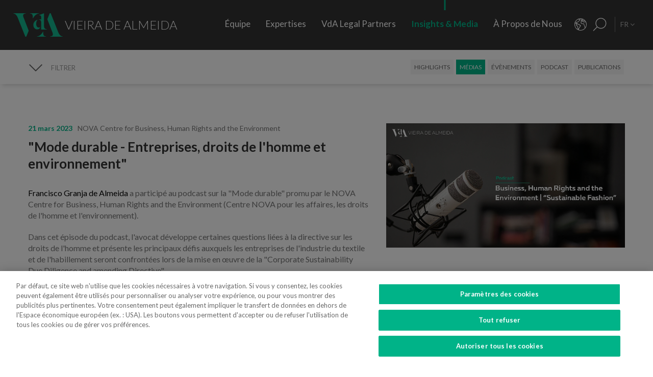

--- FILE ---
content_type: text/html; charset=utf-8
request_url: https://www.vda.pt/fr/medias/presse-et-actualites/mode-durable-entreprises-droits-de-lhomme-et-environnement/25672/
body_size: 26369
content:
<!DOCTYPE html>
<html xmlns="http://www.w3.org/1999/xhtml" xmlns:og="http://opengraphprotocol.org/schema/" xmlns:fb="http://www.facebook.com/2008/fbml" version="XHTML+RDFa 1.0" xml:lang="fr" isolang="fr-FR" lang="fr">
<head>
    <meta http-equiv="Content-Type" content="text/html; charset=utf-8" lang="fr-FR">
<title>Mode durable - Entreprises, droits de lhomme et environnement - Presse &amp; Actualit&#xE9;s - M&#xE9;dias - Insights &amp; Media - VdA - Vieira de Almeida, Cabinet d'avocats</title>
<meta http-equiv="title" content="Mode durable - Entreprises, droits de lhomme et environnement - Presse &amp; Actualit&#xE9;s - M&#xE9;dias - Insights &amp; Media - VdA - Vieira de Almeida, Cabinet d'avocats">
<meta name="description" content="Francisco Granja de Almeida a particip&#xE9; au podcast sur la Mode durable promu par le NOVA Centre for Business, Human Rights and the Environment (Centre NOVA pour les affaires, les droits de...">
<meta name="keywords" content="&quot;Mode durable - Entreprises, droits de l'homme et environnement&quot;, , Insights &amp; Media, M&#xE9;dias, Presse &amp; Actualit&#xE9;s, Vieira de Almeida, vda, droit, avocats, avocat, bureau d&#x2019;avocats, conseil, conseillers, droit international, conseil juridique, cabinet d&#x2019;avocats, porto, lisbonne, Portugal, algarve, angola, mozambique, br&#xE9;sil, loi, lois, juridique, l&#xE9;gal, collaborateurs, cabinet top, legal 500 portugal, , iflr portugal, chambers Europe award Portugal, best lawyers Portugal, international tax review Portugal, Banque &amp; Finance, Concurrence &amp; UE, Contenetieux &amp; arbitrage, Corporate &amp; Governance, Fiscal, Immo...">
<meta name="copyright" content="Copyright 2018 - 2026 &#xA9; VdA - Vieira de Almeida, Sociedade de Advogados. Created by Softway.">
<meta name="language" content="fr">
<meta name="viewport" content="width=device-width, initial-scale=1.0, maximum-scale=5">
<meta name="format-detection" content="telephone=no">
<meta http-equiv="X-UA-Compatible" content="IE=edge">
<meta name="theme-color" content="#ffffff">
<meta property="og:title" content="Mode durable - Entreprises, droits de lhomme et environnement - Presse &amp; Actualit&#xE9;s - M&#xE9;dias - Insights &amp; Media - VdA - Vieira de Almeida, Cabinet d'avocats">
<meta property="og:site_name" content="VdA - Vieira de Almeida, Sociedade de Advogados">
<meta property="og:image" content="https://www.vda.pt/xms/img/1200x630/8f18c/emM9VCZxPTkwJmY9anBnJmZsdHJbXT11c20/L08zbS8tME0zWnJTbS9tTTdTczR5ejVzU3M0eXpRczR5NHkveXFzdlMtTVovNHk0by95bzE0ejFzeFBoczFhTTdTMXR6dGtKcg.jpg">
<meta property="og:image:width" content="1200">
<meta property="og:image:height" content="630">
<meta property="og:url" content="https://www.vda.pt/fr/medias/presse-et-actualites/mode-durable-entreprises-droits-de-lhomme-et-environnement/25672/">
<meta property="og:type" content="website">
<meta property="og:description" content="Francisco Granja de Almeida a particip&#xE9; au podcast sur la Mode durable promu par le NOVA Centre for Business, Human Rights and the Environment (Centre NOVA pour les affaires, les droits de...">
<link rel="apple-touch-icon" sizes="120x120" href="/apple-touch-icon.png">
<link rel="icon" type="image/png" href="/favicon-32x32.png" sizes="32x32">
<link rel="icon" type="image/png" href="/favicon-16x16.png" sizes="16x16">
<link rel="manifest" href="/site.webmanifest">
<link rel="mask-icon" href="/safari-pinned-tab.svg" color="#5bbad5">
<meta name="msapplication-TileColor" content="#5bbad5">
<link rel="shortcut icon" type="image/x-icon" href="/favicon.ico">
<link rel="image_src" href="https://www.vda.pt/xms/img/1200x630/8f18c/emM9VCZxPTkwJmY9anBnJmZsdHJbXT11c20/L08zbS8tME0zWnJTbS9tTTdTczR5ejVzU3M0eXpRczR5NHkveXFzdlMtTVovNHk0by95bzE0ejFzeFBoczFhTTdTMXR6dGtKcg.jpg">
<link rel="canonical" href="https://www.vda.pt/fr/medias/presse-et-actualites/mode-durable-entreprises-droits-de-lhomme-et-environnement/25672/">
<link rel="alternate" hreflang="pt" href="https://www.vda.pt/pt/media/noticias-e-imprensa/moda-sustentavel-negocios-direitos-humanos-e-ambiente/25672/">
<link rel="alternate" hreflang="en" href="https://www.vda.pt/en/media/news-and-media/business-human-rights-and-the-environment-sustainable-fashion/25672/">
<link rel="alternate" hreflang="fr" href="https://www.vda.pt/fr/medias/presse-et-actualites/mode-durable-entreprises-droits-de-lhomme-et-environnement/25672/">

<!-- styles -->
<link rel="stylesheet" href="/assets/css/vendor.css?6606c4ec0ad388e371806cc95ce9999b8f851f60"/>
<link rel="stylesheet" href="/assets/css/main.css?6606c4ec0ad388e371806cc95ce9999b8f851f60"/>

<!-- Fonts -->
<link href="https://fonts.googleapis.com/css?family=Lato:300,400,400i,700" rel="stylesheet">

<script type="text/javascript">
    var sw_lang = 'FR';
</script>

<!-- Google Tag Manager Head -->
<!-- Google Tag Manager -->
<script>(function(w,d,s,l,i){w[l]=w[l]||[];w[l].push({'gtm.start':
            new Date().getTime(),event:'gtm.js'});var f=d.getElementsByTagName(s)[0],
        j=d.createElement(s),dl=l!='dataLayer'?'&l='+l:'';j.async=true;j.src=
        'https://www.googletagmanager.com/gtm.js?id='+i+dl;f.parentNode.insertBefore(j,f);
    })(window,document,'script','dataLayer','GTM-N6WXBKN');</script>
<!-- End Google Tag Manager -->
</head>

<body class="" data-menu="news_media_detail" >

<!-- Google Tag Manager (noscript) -->
<noscript><iframe src="https://www.googletagmanager.com/ns.html?id=GTM-N6WXBKN"
                  height="0" width="0" style="display:none;visibility:hidden"></iframe></noscript>
<!-- End Google Tag Manager (noscript) -->



<div id="fw-main" class="">

        <header>
    <div class="navbar-fixed"></div>

    <div class="full-menu hidden-md hidden-lg">
        <div class="full-menu-container container-fixheight">

            <div class="row no-gutter">
                <div class="col-lg-12 col-md-12 col-sm-12 col-ms-12 col-xs-12">
                    <div class="full-main-menu fixheight">
                        <ul>
                            <li class=""><a href="/fr/equipe/">Équipe</a></li>
                            <li class=""><a href="/fr/expertises/">Expertises</a></li>
                            <li class=""><a href="/fr/vda-legal-partners/">VdA Legal Partners</a></li>
                            <li class="active"><a href="/fr/insights/">Insights & Media</a></li>
                            <li class=""><a href="/fr/a-propos-de-nous/">À Propos de Nous</a></li>
                            <li class=""><a href="/fr/contacts/">Contacts</a></li>
                            <li class=""><a href="/fr/rejoignez-nous/">Rejoignez-nous</a></li>
                        </ul>
                    </div>
                </div>
            </div>

        </div>
        <div class="full-menu-highlights">
            <div class="">
                <div class="row">

                                            <div class="col-sm-4">
                            <a  href="https://www.fundacaovva.org/fr/" target="_blank" data-sw-gtm-track="" data-sw-gtm-category="link" data-sw-gtm-action="click_link" data-sw-gtm-label="https://www.fundacaovva.org/fr/|&#x2F;fr&#x2F;medias&#x2F;presse-et-actualites&#x2F;mode-durable-entreprises-droits-de-lhomme-et-environnement&#x2F;25672&#x2F;" class="thumbnail thumbnail-navbar">                            <div class="row no-gutter">

                                                                    <div class="col-md-3 hidden-sm">
                                        <div class="thumbnail-photo" style="background-image: url('https://www.vda.pt/xms/img/400x/7c154/cT05MCZmPXdlYnAmZmx0cltdPXVzbQ/L08zbS8tME0zWnJTbS9tTTdTczR5ejVzU3M0eXpRczR5NHkveXlzZWozUy9wM1pyU0ptc1JqM1MveXpzVHVKLVpLWmpzRFptS2pzRE1TTW5acy1Tc1pGM1NNLVpzVGpqN1NudHp0ZGty.webp');;"></div>
                                    </div>
                                
                                <div class="col-md-9">
                                    <div class="caption">
                                        <div class="logo-nav">
                                            <div class="brand brand-vva"></div>
                                        </div>
                                        <p>&Eacute;duquer &agrave; la citoyennet&eacute;</p>

                                        
                                    </div>
                                </div>
                            </div>
                            </a>                        </div>
                                            <div class="col-sm-4">
                            <a  href="http://www.vdacademia.pt" target="_blank" data-sw-gtm-track="" data-sw-gtm-category="link" data-sw-gtm-action="click_link" data-sw-gtm-label="http://www.vdacademia.pt|&#x2F;fr&#x2F;medias&#x2F;presse-et-actualites&#x2F;mode-durable-entreprises-droits-de-lhomme-et-environnement&#x2F;25672&#x2F;" class="thumbnail thumbnail-navbar">                            <div class="row no-gutter">

                                                                    <div class="col-md-3 hidden-sm">
                                        <div class="thumbnail-photo" style="background-image: url('https://www.vda.pt/xms/img/400x/c7a8e/cT05MCZmPXdlYnAmZmx0cltdPXVzbQ/L08zbS8tME0zWnJTbS9tTTdTczR5ejVzU3M0eXpRczR5NHkveXlzZWozUy9wM1pyU0ptc1JqM1MveTRzRC1ac1pLWi1TM01ac1RqajdTbnR6dGRrcg.webp');;"></div>
                                    </div>
                                
                                <div class="col-md-9">
                                    <div class="caption">
                                        <div class="logo-nav">
                                            <div class="brand brand-academia"></div>
                                        </div>
                                        <p>Favoriser l&rsquo;excellence, r&eacute;compenser le m&eacute;rite</p>

                                        
                                    </div>
                                </div>
                            </div>
                            </a>                        </div>
                                            <div class="col-sm-4">
                            <a  href="http://www.vdalumni.com/pt/" target="_blank" data-sw-gtm-track="" data-sw-gtm-category="link" data-sw-gtm-action="click_link" data-sw-gtm-label="http://www.vdalumni.com/pt/|&#x2F;fr&#x2F;medias&#x2F;presse-et-actualites&#x2F;mode-durable-entreprises-droits-de-lhomme-et-environnement&#x2F;25672&#x2F;" class="thumbnail thumbnail-navbar">                            <div class="row no-gutter">

                                                                    <div class="col-md-3 hidden-sm">
                                        <div class="thumbnail-photo" style="background-image: url('https://www.vda.pt/xms/img/400x/029bd/cT05MCZmPXdlYnAmZmx0cltdPXVzbQ/L08zbS8tME0zWnJTbS9tTTdTczR5ejVzU3M0eXpRczR5NHkveXlzZWozUy9wM1pyU0ptc1JqM1MveW9zRC1ac1pGdTNKTXNUamo3U250enRka3I.webp');;"></div>
                                    </div>
                                
                                <div class="col-md-9">
                                    <div class="caption">
                                        <div class="logo-nav">
                                            <div class="brand brand-alumni"></div>
                                        </div>
                                        <p>Nous restons proches</p>

                                        
                                    </div>
                                </div>
                            </div>
                            </a>                        </div>
                    
                </div>
            </div>

        </div>
    </div>

    <nav class="navbar navbar-fixed-top">

        <div class="dropdown-hitarea">
                        <div class="dropdown-container" id="dropdown-people">
    <div class="dropdown-content">

        <div class="search-form container-fixheight">

            <div class="row search-page-top">
                <div class="col-sm-4">
                    <div class="fixheight dropdown-border-right">
                        <div class="content-dropdown">
                            <h4>+330 avocats parmi une &eacute;quipe de <strong>550 professionnels</strong> pr&eacute;sents dans <strong>8 juridictions</strong></h4>
                        </div>
                    </div>
                </div>
                <div class="col-sm-4">
                    <div class="fixheight">
                        <div class="content-dropdown">

                            <div class="search-form-page-top">
                                <h4 class="dropdown-title uppercase">Rechercher</h4>

                                <div class="form-group input-search">

                                    <select class="form-control selectautocomplete" id="dropdown-select-team" data-selectautocomplete="search-by-team" data-default-text="Nom">
                                        <option value="">Nom</option>

                                        <optgroup label="">
                                                                                            <option value="27771" data-param-cargo="Associé International*">Ant&oacute;nio Caxito Marques</option>
                                                                                            <option value="27770" data-param-cargo="Associé International*">Jo&atilde;o Manuel Louren&ccedil;o</option>
                                                                                            <option value="27716" data-param-cargo="Associée Internationale*">Raquel Louren&ccedil;o</option>
                                                                                            <option value="27712" data-param-cargo="Associée Internationale*">Djamila Pinto de Andrade</option>
                                                                                            <option value="27713" data-param-cargo="Head of Office | Angola">Emanuela Vunge</option>
                                                                                            <option value="27315" data-param-cargo="Associé International*">Ant&oacute;nio Penelas</option>
                                                                                            <option value="221" data-param-cargo="Associée">Teresa Empis Falc&atilde;o</option>
                                                                                            <option value="8992" data-param-cargo="Associé">Am&eacute;rico Oliveira Fragoso</option>
                                                                                            <option value="177" data-param-cargo="Associée">Benedita Gon&ccedil;alves</option>
                                                                                            <option value="27299" data-param-cargo="Head of Office | Brésil">Fernando Prado Ferreira</option>
                                                                                            <option value="103" data-param-cargo="Associée">Francisca Paulouro</option>
                                                                                            <option value="26389" data-param-cargo="Head of Office | Mozambique">Guilherme Daniel</option>
                                                                                            <option value="24377" data-param-cargo="Associée">Assun&ccedil;&atilde;o Cristas</option>
                                                                                            <option value="82" data-param-cargo="Associé">Ant&oacute;nio de Magalh&atilde;es Cardoso</option>
                                                                                            <option value="69" data-param-cargo="Associé">Tiago Marreiros Moreira</option>
                                                                                            <option value="181" data-param-cargo="Associé">Francisco Cabral Matos</option>
                                                                                            <option value="11778" data-param-cargo="Associé">Miguel Marques dos Santos</option>
                                                                                            <option value="183" data-param-cargo="Associé">Jo&atilde;o Riscado Rapoula</option>
                                                                                            <option value="12354" data-param-cargo="Associée">Lisa Ventura Lopes</option>
                                                                                            <option value="8078" data-param-cargo="Associée">Marta Alves Vieira</option>
                                                                                            <option value="24033" data-param-cargo="Associé">Manuel Cavaleiro Brand&atilde;o</option>
                                                                                            <option value="93" data-param-cargo="Associé">Paulo Pinheiro</option>
                                                                                            <option value="8771" data-param-cargo="Associé">Andr&eacute; Gaspar Martins</option>
                                                                                            <option value="79" data-param-cargo="Associée">Ana Marta Castro</option>
                                                                                            <option value="94" data-param-cargo="Associé">Pedro Ferreirinha</option>
                                                                                            <option value="91" data-param-cargo="Associé">Manuel Prot&aacute;sio</option>
                                                                                            <option value="87" data-param-cargo="Senior Partner">Jo&atilde;o Vieira de Almeida</option>
                                                                                            <option value="10550" data-param-cargo="Associé">Paulo Trindade Costa</option>
                                                                                            <option value="99" data-param-cargo="Associée">Cl&aacute;udia Cruz Almeida</option>
                                                                                            <option value="8964" data-param-cargo="Associé">Jorge Bleck</option>
                                                                                            <option value="227" data-param-cargo="Associé">Jo&atilde;o Soares Franco</option>
                                                                                            <option value="67" data-param-cargo="Associé">Paulo Olavo Cunha</option>
                                                                                            <option value="92" data-param-cargo="Associé">Frederico Gon&ccedil;alves Pereira</option>
                                                                                            <option value="9110" data-param-cargo="Associée">Carla Gon&ccedil;alves Borges </option>
                                                                                            <option value="25903" data-param-cargo="Associée">Mariana Fran&ccedil;a Gouveia</option>
                                                                                            <option value="132" data-param-cargo="Managing Partner">Paula Gomes Freire</option>
                                                                                            <option value="90" data-param-cargo="Associé">Pedro Cassiano Santos</option>
                                                                                            <option value="11554" data-param-cargo="Associé">Pedro Corr&ecirc;a de Oliveira</option>
                                                                                            <option value="24036" data-param-cargo="Associé">Jo&atilde;o Velez de Lima</option>
                                                                                            <option value="84" data-param-cargo="Associée">Benedita Aires</option>
                                                                                            <option value="7480" data-param-cargo="Associé">Carlos Couto</option>
                                                                                            <option value="140" data-param-cargo="Associé">Rodrigo Esteves de Oliveira</option>
                                                                                            <option value="85" data-param-cargo="Associé Fondateur">Vasco Vieira de Almeida</option>
                                                                                            <option value="77" data-param-cargo="Associée">Ana Lu&iacute;s de Sousa</option>
                                                                                            <option value="9109" data-param-cargo="Associé">Miguel Pinto Cardoso</option>
                                                                                            <option value="98" data-param-cargo="Associée">Catarina Pinto Correia</option>
                                                                                            <option value="24504" data-param-cargo="Associé">Francisco S&aacute; Carneiro</option>
                                                                                            <option value="72" data-param-cargo="Associée">Helena Vaz Pinto</option>
                                                                                            <option value="12382" data-param-cargo="Associée">Maria Cunha Matos</option>
                                                                                            <option value="24034" data-param-cargo="Associée">Maria da Concei&ccedil;&atilde;o Caba&ccedil;os</option>
                                                                                            <option value="152" data-param-cargo="Associée">Sofia Bobone</option>
                                                                                            <option value="107" data-param-cargo="Associé">Hugo Moredo Santos</option>
                                                                                            <option value="248" data-param-cargo="Associée">Isabel Gi&atilde;o de Andrade</option>
                                                                                            <option value="10548" data-param-cargo="Associé">Jo&atilde;o Afonso Fialho</option>
                                                                                            <option value="10561" data-param-cargo="Associé">Jos&eacute; Miguel Oliveira</option>
                                                                                            <option value="114" data-param-cargo="Associé">Joaquim Pedro Lampreia</option>
                                                                                            <option value="24035" data-param-cargo="Associé">Miguel C. Reis</option>
                                                                                            <option value="7520" data-param-cargo="Associé">Jos&eacute; Pedro Fazenda Martins</option>
                                                                                            <option value="121" data-param-cargo="Associée">Magda Cocco</option>
                                                                                            <option value="95" data-param-cargo="Associé">Fernando Resina da Silva</option>
                                                                                            <option value="89" data-param-cargo="Associée">Margarida Couto</option>
                                                                                            <option value="163" data-param-cargo="Associée">In&ecirc;s Antas de Barros</option>
                                                                                            <option value="165" data-param-cargo="Associé">Tiago Bessa</option>
                                                                                            <option value="136" data-param-cargo="Associé">Ricardo Bordalo Junqueiro</option>
                                                                                            <option value="88" data-param-cargo="Associé">Nuno Ruiz</option>
                                                                                            <option value="133" data-param-cargo="Associé">Paulo de Barros Baptista</option>
                                                                                            <option value="11485" data-param-cargo="Associé">Pedro Pereira Coutinho</option>
                                                                                            <option value="10551" data-param-cargo="Associé">Raul Mota Cerveira</option>
                                                                                            <option value="135" data-param-cargo="Associé">Pedro Sim&otilde;es Coelho</option>
                                                                                            <option value="142" data-param-cargo="Associée">Sofia Ribeiro Branco</option>
                                                                                            <option value="271" data-param-cargo="Associée">Joana Bernardo</option>
                                                                                            <option value="176" data-param-cargo="Associé">Tiago Correia Moreira</option>
                                                                                            <option value="96" data-param-cargo="Associée">Vanda Casc&atilde;o</option>
                                                                                            <option value="26722" data-param-cargo="Of Counsel">Ana Perestrelo de Oliveira </option>
                                                                                            <option value="25247" data-param-cargo="Of Counsel">Miguel Ventura</option>
                                                                                            <option value="54" data-param-cargo="Of Counsel">Orlando Vogler Guin&eacute;</option>
                                                                                            <option value="141" data-param-cargo="Of Counsel">Sofia Barata</option>
                                                                                            <option value="24802" data-param-cargo="Directrice du Talent">Susana Miranda</option>
                                                                                            <option value="267" data-param-cargo="Directeur VdA Legal Partners">Jo&atilde;o Mayer Moreira</option>
                                                                                            <option value="20227" data-param-cargo="Directrice des Affaires et des Connaissances">Margarida Sarago&ccedil;a</option>
                                                                                            <option value="127" data-param-cargo="Directrice de Corporate Affairs">Matilde Horta e Costa</option>
                                                                                            <option value="20228" data-param-cargo="Directeur Financier">Pedro Pinto Coelho</option>
                                                                                            <option value="20235" data-param-cargo="Directeur des Technologies">Rui Alves</option>
                                                                                            <option value="100" data-param-cargo="Senior Counsel">Concei&ccedil;&atilde;o Gamito</option>
                                                                                            <option value="139" data-param-cargo="Senior Counsel">Rita Marques</option>
                                                                                            <option value="10572" data-param-cargo="Senior Counsel">Susana Almeida Brand&atilde;o</option>
                                                                                            <option value="144" data-param-cargo="Senior Counsel">Teresa Pit&ocirc;rra</option>
                                                                                            <option value="20232" data-param-cargo="Conseillère Sénior">Alexandra Justo</option>
                                                                                            <option value="73" data-param-cargo="General Counsel">Alexandra Resina da Silva</option>
                                                                                            <option value="28079" data-param-cargo="Conseillère Junior">Aline Louren&ccedil;o</option>
                                                                                            <option value="21320" data-param-cargo="Collaboratrice">Ana Azevedo Pinto</option>
                                                                                            <option value="75" data-param-cargo="Conseillère Principale">Ana Falc&atilde;o Afonso</option>
                                                                                            <option value="26229" data-param-cargo="Collaboratrice Coordinatrice et Pro Bono Manager">Ana Festas Henriques</option>
                                                                                            <option value="11630" data-param-cargo="Collaboratrice Sénior">Ana Isabel Lopes</option>
                                                                                            <option value="26682" data-param-cargo="Collaborateur Coordinateur">Andr&eacute; Marques Piteira</option>
                                                                                            <option value="26057" data-param-cargo="Collaboratrice">Andreia Mendes Marouvo</option>
                                                                                            <option value="23236" data-param-cargo="Collaboratrice Sénior">Andreia Oliveira Ferreira </option>
                                                                                            <option value="21323" data-param-cargo="Collaboratrice">Andreia Vidal Tam</option>
                                                                                            <option value="26066" data-param-cargo="Collaborateur">Ant&oacute;nio Aguiar Cort&ecirc;s</option>
                                                                                            <option value="21315" data-param-cargo="Collaborateur">Ant&oacute;nio Santos e Silva</option>
                                                                                            <option value="12429" data-param-cargo="Collaborateur Sénior">Artur de Bragan&ccedil;a Teixeira</option>
                                                                                            <option value="26463" data-param-cargo="Collaboratrice">Beatriz Bai&atilde;o do Nascimento</option>
                                                                                            <option value="26790" data-param-cargo="Collaboratrice">Beatriz Dias </option>
                                                                                            <option value="21336" data-param-cargo="Collaboratrice Sénior">Beatriz Duarte Santos</option>
                                                                                            <option value="26067" data-param-cargo="Collaboratrice">Beatriz Neto</option>
                                                                                            <option value="12430" data-param-cargo="Collaboratrice Sénior">Beatriz Pereira da Silva</option>
                                                                                            <option value="26075" data-param-cargo="Collaboratrice">Beatriz Queiroga Pereira</option>
                                                                                            <option value="26072" data-param-cargo="Collaboratrice">Beatriz Velez Nunes</option>
                                                                                            <option value="25086" data-param-cargo="Collaborateur">Bernardo Borges de Almeida</option>
                                                                                            <option value="26055" data-param-cargo="Collaborateur">Bernardo N&uacute;ncio</option>
                                                                                            <option value="25930" data-param-cargo="Collaboratrice Sénior">Betyna Jaques</option>
                                                                                            <option value="24968" data-param-cargo="Collaborateur Sénior">Bruno de Z&ecirc;zere Barradas </option>
                                                                                            <option value="23873" data-param-cargo="Collaboratrice">Caetana Pinto Basto</option>
                                                                                            <option value="26026" data-param-cargo="Collaborateur">Caio de Mello Ferreira</option>
                                                                                            <option value="11271" data-param-cargo="Collaboratrice Sénior">Carolina Cordeiro dos Santos</option>
                                                                                            <option value="26059" data-param-cargo="Collaboratrice">Carolina Telles Ferreira</option>
                                                                                            <option value="12570" data-param-cargo="Collaboratrice">Carolina Tita Maur&iacute;cio</option>
                                                                                            <option value="20370" data-param-cargo="Collaboratrice Sénior">Carolina Vaza</option>
                                                                                            <option value="10571" data-param-cargo="Collaboratrice Coordinatrice">Catarina Carvalho Cunha</option>
                                                                                            <option value="11086" data-param-cargo="Collaboratrice Coordinatrice">Catarina Coimbra</option>
                                                                                            <option value="23992" data-param-cargo="Collaboratrice">Catarina Salgado e Castro</option>
                                                                                            <option value="25203" data-param-cargo="Collaborateur">Chen Chen</option>
                                                                                            <option value="7405" data-param-cargo="Collaboratrice Coordinatrice">Cl&aacute;udia Coutinho da Costa </option>
                                                                                            <option value="26076" data-param-cargo="Collaboratrice">Constan&ccedil;a Figueiredo Videira</option>
                                                                                            <option value="9344" data-param-cargo="Collaboratrice Coordinatrice">Cristina Melo Miranda</option>
                                                                                            <option value="23910" data-param-cargo="Collaborateur Coordinateur">Daniel Bettega Proen&ccedil;a de Carvalho </option>
                                                                                            <option value="11400" data-param-cargo="Collaborateur Coordinateur">David Paula</option>
                                                                                            <option value="26058" data-param-cargo="Collaborateur">Diogo Gambini Neves</option>
                                                                                            <option value="21379" data-param-cargo="Collaborateur Sénior">Domingos Freire de Andrade</option>
                                                                                            <option value="26086" data-param-cargo="Collaboratrice">Eduarda Pereira In&aacute;cio</option>
                                                                                            <option value="22424" data-param-cargo="Collaborateur">Eduardo Moita</option>
                                                                                            <option value="20362" data-param-cargo="Collaboratrice">Filipa Baeta</option>
                                                                                            <option value="11447" data-param-cargo="Senior Counsel">Filipe de Vasconcelos Fernandes</option>
                                                                                            <option value="11431" data-param-cargo="Collaboratrice Sénior">Francisca C&eacute;sar Machado</option>
                                                                                            <option value="25494" data-param-cargo="Collaboratrice Sénior">Francisca de Landerset </option>
                                                                                            <option value="8245" data-param-cargo="Collaborateur Sénior">Francisco Mendon&ccedil;a e Moura</option>
                                                                                            <option value="21554" data-param-cargo="Collaborateur Sénior">Francisco Salvador Barradas</option>
                                                                                            <option value="28092" data-param-cargo="Conseiller Principal">Francisco Silva Santos</option>
                                                                                            <option value="22426" data-param-cargo="Collaborateur">Francisco Sousa-Pinto</option>
                                                                                            <option value="23880" data-param-cargo="Collaborateur">Gon&ccedil;alo Mesquita Ferreira</option>
                                                                                            <option value="25160" data-param-cargo="Collaborateur">Gon&ccedil;alo Pacheco Vilela</option>
                                                                                            <option value="27491" data-param-cargo="Collaborateur Sénior">Gon&ccedil;alo Teixeira da Silva</option>
                                                                                            <option value="24257" data-param-cargo="International Adviser">Gon&ccedil;alo Versos Rold&atilde;o </option>
                                                                                            <option value="25172" data-param-cargo="Collaborateur">Guilherme Oliveira e Costa </option>
                                                                                            <option value="164" data-param-cargo="Conseillère Principale">Helena Correia Mendon&ccedil;a</option>
                                                                                            <option value="20337" data-param-cargo="Collaboratrice">Helena Manoel Viana</option>
                                                                                            <option value="21316" data-param-cargo="Collaborateur">Henrique Ferreirinha Baptista</option>
                                                                                            <option value="25173" data-param-cargo="Collaborateur Sénior">Hugo Leonardo </option>
                                                                                            <option value="20701" data-param-cargo="Senior International Adviser">Iakovina Kindylidi</option>
                                                                                            <option value="25982" data-param-cargo="Collaborateur Sénior">I&ntilde;aki Carrera</option>
                                                                                            <option value="25175" data-param-cargo="Collaboratrice">In&ecirc;s Cavaco </option>
                                                                                            <option value="23882" data-param-cargo="Collaboratrice">In&ecirc;s Correia</option>
                                                                                            <option value="21319" data-param-cargo="Collaboratrice">In&ecirc;s Freire da Veiga</option>
                                                                                            <option value="26062" data-param-cargo="Collaboratrice">In&ecirc;s Machado Godinho</option>
                                                                                            <option value="27180" data-param-cargo="Collaboratrice Coordinatrice">In&ecirc;s Maltez Fernandes</option>
                                                                                            <option value="21327" data-param-cargo="Collaboratrice">In&ecirc;s Melo</option>
                                                                                            <option value="25782" data-param-cargo="Collaboratrice">In&ecirc;s Morgado Mada&iacute;l</option>
                                                                                            <option value="188" data-param-cargo="Collaboratrice Coordinatrice">In&ecirc;s Perestrello</option>
                                                                                            <option value="8761" data-param-cargo="Collaboratrice Coordinatrice">In&ecirc;s Sotto Mayor</option>
                                                                                            <option value="20343" data-param-cargo="Collaboratrice Sénior">In&ecirc;s Villar</option>
                                                                                            <option value="20263" data-param-cargo="Collaboratrice Sénior">Joana Campos e Matos</option>
                                                                                            <option value="21103" data-param-cargo="Coordinatrice du Knowledge Management">Joana Mascarenhas</option>
                                                                                            <option value="184" data-param-cargo="Collaboratrice Coordinatrice">Joana Neves</option>
                                                                                            <option value="10588" data-param-cargo="Conseillère Principale">Joana Pacheco</option>
                                                                                            <option value="26385" data-param-cargo="Collaboratrice Sénior">Joana Pratas Lu&iacute;s </option>
                                                                                            <option value="12579" data-param-cargo="Collaboratrice Sénior">Joana Reis Barata</option>
                                                                                            <option value="26051" data-param-cargo="Collaboratrice">Joana Santos</option>
                                                                                            <option value="20531" data-param-cargo="Collaboratrice Coordinatrice">Joana Sequeira</option>
                                                                                            <option value="264" data-param-cargo="Collaboratrice Coordinatrice">Joana Silva Leal</option>
                                                                                            <option value="11439" data-param-cargo="Collaborateur Sénior">Jo&atilde;o de Ara&uacute;jo Ferraz</option>
                                                                                            <option value="25136" data-param-cargo="Collaborateur">Jo&atilde;o Maria Oliveira</option>
                                                                                            <option value="27691" data-param-cargo="Stagiaire">Jorge Maria Montenegro</option>
                                                                                            <option value="232" data-param-cargo="Collaborateur Coordinateur">Jos&eacute; Fernando Barata</option>
                                                                                            <option value="25147" data-param-cargo="Collaborateur">Jos&eacute; Maria Vilela</option>
                                                                                            <option value="26150" data-param-cargo="Collaborateur Sénior">Jos&eacute; M&aacute;rio Barreto</option>
                                                                                            <option value="25369" data-param-cargo="Collaborateur Sénior">Jos&eacute; Miguel Carracho</option>
                                                                                            <option value="23149" data-param-cargo="Collaborateur Sénior">Jos&eacute; Miguel Vitorino </option>
                                                                                            <option value="24340" data-param-cargo="Collaborateur Sénior">J&uacute;lio Ven&acirc;ncio </option>
                                                                                            <option value="20969" data-param-cargo="International Adviser">Laura Sarmento</option>
                                                                                            <option value="25152" data-param-cargo="Conseillère">Leonor Melo Ribeiro</option>
                                                                                            <option value="27220" data-param-cargo="International Adviser">Lu&iacute;sa Moreira</option>
                                                                                            <option value="27099" data-param-cargo="Collaboratrice Sénior">Lu&iacute;sa Rebelo Cima</option>
                                                                                            <option value="23508" data-param-cargo="Collaboratrice">Madalena Cid Gon&ccedil;alves </option>
                                                                                            <option value="20339" data-param-cargo="Collaboratrice">Madalena Reynolds</option>
                                                                                            <option value="27880" data-param-cargo="Collaboratrice">Mafalda Est&aacute;cio</option>
                                                                                            <option value="26551" data-param-cargo="Collaboratrice Coordinatrice">Mafalda Rodrigues Branco</option>
                                                                                            <option value="9380" data-param-cargo="Collaborateur Coordinateur">Marco Caldeira</option>
                                                                                            <option value="25157" data-param-cargo="Collaboratrice">Margarida Bello Dias</option>
                                                                                            <option value="22525" data-param-cargo="Collaboratrice">Margarida Campelo</option>
                                                                                            <option value="12859" data-param-cargo="Collaboratrice Sénior">Margarida Figueiredo Barreto</option>
                                                                                            <option value="28254" data-param-cargo="Collaboratrice">Margarida Vidal Sampaio</option>
                                                                                            <option value="25246" data-param-cargo="Collaboratrice">Maria Afra </option>
                                                                                            <option value="10573" data-param-cargo="Conseillère Principale">Maria Ara&uacute;jo</option>
                                                                                            <option value="27825" data-param-cargo="Collaboratrice">Maria Beatriz Camoez Tac&atilde;o</option>
                                                                                            <option value="8703" data-param-cargo="Collaboratrice Coordinatrice">Maria Carrilho</option>
                                                                                            <option value="276" data-param-cargo="Collaboratrice Coordinatrice">Maria de Lurdes Gon&ccedil;alves</option>
                                                                                            <option value="23887" data-param-cargo="Collaboratrice">Maria do Carmo Mota</option>
                                                                                            <option value="12152" data-param-cargo="Collaboratrice Coordinatrice">Maria Leonor Piconez</option>
                                                                                            <option value="22422" data-param-cargo="Collaboratrice">Maria Sales Lu&iacute;s</option>
                                                                                            <option value="22405" data-param-cargo="Collaboratrice">Maria Stock da Cunha</option>
                                                                                            <option value="25144" data-param-cargo="Collaboratrice">Mariana Pinto Monteiro </option>
                                                                                            <option value="26787" data-param-cargo="Collaboratrice">Mariana Portela</option>
                                                                                            <option value="25146" data-param-cargo="Stagiaire">Mariana Vicente</option>
                                                                                            <option value="12767" data-param-cargo="Collaboratrice Sénior">Marina Costa Cabral</option>
                                                                                            <option value="26783" data-param-cargo="International Adviser">Marizeth Vicente</option>
                                                                                            <option value="27221" data-param-cargo="Collaboratrice">Marta Gomes Rosa</option>
                                                                                            <option value="126" data-param-cargo="Head of Knowledge Integration">Marta Magalh&atilde;es Cardoso</option>
                                                                                            <option value="23875" data-param-cargo="Collaboratrice">Marta Maia </option>
                                                                                            <option value="23883" data-param-cargo="Collaboratrice">Marta Pita da Silva</option>
                                                                                            <option value="21317" data-param-cargo="Collaboratrice Sénior">Marta Stock da Cunha</option>
                                                                                            <option value="20320" data-param-cargo="Collaborateur Sénior">Martim van Zeller Bettencourt</option>
                                                                                            <option value="10272" data-param-cargo="Collaboratrice Coordinatrice">Matilde L&iacute;bano Monteiro</option>
                                                                                            <option value="27700" data-param-cargo="Collaboratrice">Matilde Silveira Rodrigues</option>
                                                                                            <option value="24039" data-param-cargo="Collaborateur Coordinateur">Miguel Gonzalez Amado</option>
                                                                                            <option value="11402" data-param-cargo="Collaborateur Sénior">Miguel Louren&ccedil;o e Silva</option>
                                                                                            <option value="20294" data-param-cargo="Coordinatrice de Qualité & Innovation">Muriel Faden da Silva</option>
                                                                                            <option value="23868" data-param-cargo="Collaboratrice">Nadine Gomes</option>
                                                                                            <option value="24969" data-param-cargo="Conseillère">Natalia Fedorova </option>
                                                                                            <option value="22420" data-param-cargo="Collaboratrice">N&iacute;dia Rebelo</option>
                                                                                            <option value="26056" data-param-cargo="Collaborateur">Nuno Brochado de Agarez</option>
                                                                                            <option value="25158" data-param-cargo="Collaboratrice">Patr&iacute;cia Branco Panta</option>
                                                                                            <option value="24980" data-param-cargo="Collaboratrice">Patr&iacute;cia Lemos Peixoto </option>
                                                                                            <option value="23845" data-param-cargo="Collaboratrice">Patr&iacute;cia Nunes Mesquita </option>
                                                                                            <option value="25128" data-param-cargo="Collaborateur">Paulo de Botton</option>
                                                                                            <option value="26071" data-param-cargo="Collaborateur">Pedro Brinkmann Cardoso</option>
                                                                                            <option value="21383" data-param-cargo="Collaborateur">Pedro da Palma Gon&ccedil;alves</option>
                                                                                            <option value="23923" data-param-cargo="Collaborateur Coordinateur">Pedro Duarte Batista </option>
                                                                                            <option value="24042" data-param-cargo="Conseiller Principal">Pedro Ferreira de Sousa</option>
                                                                                            <option value="8835" data-param-cargo="Collaborateur Coordinateur">Pedro Fontes</option>
                                                                                            <option value="10725" data-param-cargo="Collaborateur Coordinateur">Pedro Morais Vaz</option>
                                                                                            <option value="7410" data-param-cargo="Collaborateur Coordinateur">Pedro Pires Fernandes</option>
                                                                                            <option value="20971" data-param-cargo="Collaboratrice Sénior">Philippa Soares Franco</option>
                                                                                            <option value="11403" data-param-cargo="Collaboratrice Sénior">Raquel Fraz&atilde;o Vaz</option>
                                                                                            <option value="8956" data-param-cargo="Conseiller Principal">Ricardo Filipe Costa</option>
                                                                                            <option value="27900" data-param-cargo="Collaboratrice">Rita Bastos Ramalho</option>
                                                                                            <option value="23879" data-param-cargo="Collaboratrice">Rita Costa Lima</option>
                                                                                            <option value="24835" data-param-cargo="Collaboratrice">Rita Gomes Moreira </option>
                                                                                            <option value="138" data-param-cargo="Conseillère Principale">Rita Magalh&atilde;es</option>
                                                                                            <option value="11432" data-param-cargo="Collaboratrice Sénior">Rita Pereira de Abreu</option>
                                                                                            <option value="21321" data-param-cargo="Collaboratrice">Rita Rocha</option>
                                                                                            <option value="24745" data-param-cargo="Collaboratrice">Rita Serpa Viana</option>
                                                                                            <option value="20344" data-param-cargo="Collaboratrice Sénior">Rita Sim&atilde;o Lu&iacute;s</option>
                                                                                            <option value="25618" data-param-cargo="Collaboratrice">Rita Tenreiro Ramos </option>
                                                                                            <option value="26287" data-param-cargo="Collaborateur Sénior">Rodrigo Lobo Machado</option>
                                                                                            <option value="25151" data-param-cargo="Collaborateur">Rodrigo Pacheco Bettencourt</option>
                                                                                            <option value="12591" data-param-cargo="Collaborateur Sénior">Rui Diniz Miquelis</option>
                                                                                            <option value="21170" data-param-cargo="Collaborateur Sénior">Rui Gordete Almeida</option>
                                                                                            <option value="26878" data-param-cargo="Conseillère Principale">Ruth Jesus </option>
                                                                                            <option value="24038" data-param-cargo="Collaboratrice Coordinatrice">Salom&eacute; Corte-Real</option>
                                                                                            <option value="24746" data-param-cargo="Collaboratrice">Sara Arnaud </option>
                                                                                            <option value="27104" data-param-cargo="Conseillère">Sara Pinto Ferreira</option>
                                                                                            <option value="9021" data-param-cargo="Collaborateur Coordinateur">Sebasti&atilde;o Nogueira</option>
                                                                                            <option value="26819" data-param-cargo="Collaboratrice">Sofia Barbosa Pi&ccedil;arra</option>
                                                                                            <option value="23877" data-param-cargo="Collaboratrice">Sofia Barros Cortez </option>
                                                                                            <option value="23681" data-param-cargo="Collaboratrice">Sofia d&#039;Orey Rodrigues </option>
                                                                                            <option value="26063" data-param-cargo="Collaboratrice">Sofia Martinho Padr&atilde;o</option>
                                                                                            <option value="10650" data-param-cargo="Collaboratrice Sénior">Soraia Ussene</option>
                                                                                            <option value="10578" data-param-cargo="Head of Office | Cabo Verde">Sumila Santos</option>
                                                                                            <option value="23911" data-param-cargo="Collaboratrice Sénior">Teresa Ferr&atilde;o </option>
                                                                                            <option value="25129" data-param-cargo="Collaboratrice">Teresa Prates Fernandes</option>
                                                                                            <option value="25842" data-param-cargo="Collaboratrice">Teresa Resende Neiva</option>
                                                                                            <option value="7687" data-param-cargo="Collaboratrice Coordinatrice">Teresa Teixeira Mota</option>
                                                                                            <option value="8243" data-param-cargo="Collaboratrice Coordinatrice">Teresa T&ouml;nnies</option>
                                                                                            <option value="12594" data-param-cargo="Collaborateur Sénior">Tiago de Oliveira</option>
                                                                                            <option value="25130" data-param-cargo="Collaborateur">Tiago Peyroteo</option>
                                                                                            <option value="24601" data-param-cargo="Head of Office | Timor-Leste">Tom&aacute;s Cabral Anuncia&ccedil;&atilde;o </option>
                                                                                            <option value="27961" data-param-cargo="Conseiller Junior">Tom&aacute;s Le Terrien Fragoso</option>
                                                                                            <option value="49" data-param-cargo="Collaboratrice Coordinatrice">Vanessa Cardoso Pires</option>
                                                                                            <option value="25046" data-param-cargo="Collaborateur">Vasco Costa Santos </option>
                                                                                            <option value="25133" data-param-cargo="Collaborateur">Vasco Garcia</option>
                                                                                            <option value="26052" data-param-cargo="Collaboratrice">Ver&ocirc;nica Jalowitzki de Quadros</option>
                                                                                            <option value="24041" data-param-cargo="Collaborateur Sénior">V&iacute;tor Loureiro e Silva</option>
                                                                                            <option value="27991" data-param-cargo="Stagiaire">Ana Francisca Ribeiro</option>
                                                                                            <option value="27998" data-param-cargo="Stagiaire">Ana Jo&atilde;o Tavares</option>
                                                                                            <option value="26904" data-param-cargo="Stagiaire">Ana Sofia Alcaide</option>
                                                                                            <option value="28029" data-param-cargo="Stagiaire">Beatriz Salgueiro Esteves</option>
                                                                                            <option value="27904" data-param-cargo="Stagiaire">Carlota Carvalho</option>
                                                                                            <option value="26854" data-param-cargo="Stagiaire">Carlota Tra&ccedil;a </option>
                                                                                            <option value="26908" data-param-cargo="Stagiaire">Catarina Andrade</option>
                                                                                            <option value="26897" data-param-cargo="Stagiaire">Catarina Fragoso Neto</option>
                                                                                            <option value="26898" data-param-cargo="Stagiaire">Constan&ccedil;a Louren&ccedil;o</option>
                                                                                            <option value="26905" data-param-cargo="Stagiaire">Elizabeth Sebasti&atilde;o</option>
                                                                                            <option value="27994" data-param-cargo="Stagiaire">Francisca Machado Almeida</option>
                                                                                            <option value="26061" data-param-cargo="Stagiaire">Francisco Lencastre Torres</option>
                                                                                            <option value="26053" data-param-cargo="Stagiaire">Francisco Resina da Silva</option>
                                                                                            <option value="26969" data-param-cargo="Stagiaire">Frederico Saldanha Arouca</option>
                                                                                            <option value="28000" data-param-cargo="Stagiaire">In&ecirc;s de Meneses</option>
                                                                                            <option value="26967" data-param-cargo="Stagiaire">In&ecirc;s Fernandez Gon&ccedil;alves Pereira</option>
                                                                                            <option value="27905" data-param-cargo="Stagiaire">Isabel Fernandes Ventura</option>
                                                                                            <option value="27970" data-param-cargo="Stagiaire">Joana de Simas Leite</option>
                                                                                            <option value="27995" data-param-cargo="Stagiaire">Joana Vasconcelos Peixinho</option>
                                                                                            <option value="26981" data-param-cargo="Stagiaire">Jo&atilde;o Artur Magalh&atilde;es da Cunha</option>
                                                                                            <option value="26911" data-param-cargo="Stagiaire">Jo&atilde;o Avides Moreira </option>
                                                                                            <option value="25140" data-param-cargo="Stagiaire">Jo&atilde;o Bak Gordon</option>
                                                                                            <option value="27950" data-param-cargo="Stagiaire">Jos&eacute; Maria Gallego </option>
                                                                                            <option value="27962" data-param-cargo="Stagiaire">Laura Bonita Ribeirinho</option>
                                                                                            <option value="28027" data-param-cargo="Stagiaire">Leonor Castela Santos</option>
                                                                                            <option value="26912" data-param-cargo="Stagiaire">Lu&iacute;s Almeida Sequeira</option>
                                                                                            <option value="26968" data-param-cargo="Stagiaire">Margarida Ant&atilde;o Rodrigues</option>
                                                                                            <option value="26963" data-param-cargo="Stagiaire">Margarida Rocha Pires</option>
                                                                                            <option value="26983" data-param-cargo="Stagiaire">Maria Arzileiro</option>
                                                                                            <option value="27976" data-param-cargo="Stagiaire">Maria do Carmo Ghirardi</option>
                                                                                            <option value="27964" data-param-cargo="Stagiaire">Marta Mimoso Ruiz</option>
                                                                                            <option value="26976" data-param-cargo="Stagiaire">Matilde Gigante</option>
                                                                                            <option value="27983" data-param-cargo="Stagiaire">Matilde Laborinho</option>
                                                                                            <option value="26909" data-param-cargo="Stagiaire">Nat&aacute;lia Quintela Robalo</option>
                                                                                            <option value="26899" data-param-cargo="Stagiaire">Ot&iacute;lia Chima</option>
                                                                                            <option value="26985" data-param-cargo="Stagiaire">Patr&iacute;cia Figueira Rom&atilde;o</option>
                                                                                            <option value="26065" data-param-cargo="Stagiaire">Patr&iacute;cia Macieira</option>
                                                                                            <option value="27965" data-param-cargo="Stagiaire">Paula Filipa Vieira</option>
                                                                                            <option value="27951" data-param-cargo="Stagiaire">Pedro Galveia da Silva</option>
                                                                                            <option value="26907" data-param-cargo="Stagiaire">Pedro Vera</option>
                                                                                            <option value="27954" data-param-cargo="Stagiaire">Raquel Sim&otilde;es Mendes</option>
                                                                                            <option value="27980" data-param-cargo="Stagiaire">Regina Louren&ccedil;o Baptista</option>
                                                                                            <option value="27393" data-param-cargo="Stagiaire">R&eacute;nea Fernandes</option>
                                                                                            <option value="26987" data-param-cargo="Stagiaire">Ricardo Ramos Louren&ccedil;o</option>
                                                                                            <option value="26900" data-param-cargo="Stagiaire">Rickson Neves</option>
                                                                                            <option value="27981" data-param-cargo="Stagiaire">Sara Martins</option>
                                                                                            <option value="26965" data-param-cargo="Stagiaire">Sim&atilde;o Bak Gordon </option>
                                                                                            <option value="26989" data-param-cargo="Stagiaire">Soraia Jamal</option>
                                                                                            <option value="27133" data-param-cargo="Stagiaire">Teresa Barreto Batista</option>
                                                                                            <option value="26986" data-param-cargo="Stagiaire">Teresa Fonseca Pinto</option>
                                                                                            <option value="28003" data-param-cargo="Stagiaire">Teresa Lima Aires</option>
                                                                                            <option value="27953" data-param-cargo="Stagiaire">Tom&aacute;s Antas da Cunha</option>
                                                                                            <option value="28006" data-param-cargo="Stagiaire">Ver&oacute;nica Fino Sim&otilde;es</option>
                                                                                    </optgroup>

                                    </select>

                                    <button class="btn-search" onclick="SOFTWAY.gotoUrlWithAutocompleteFilter('', 'f_name', 'dropdown-select-team')"></button>

                                </div>

                                <div class="form-group select-search">

                                    <ul class="form-control selectautocomplete"
                                        id="select-area"
                                        data-selectautocomplete="link-to"
                                        data-default-text="Pratiques"
                                    >

                                                                                    <li data-value="36" data-href="/fr/equipe/expertise/banque-finance/36/"><a href="/fr/equipe/expertise/banque-finance/36/">Banque &amp; Finance</a></li>
                                                                                    <li data-value="39" data-href="/fr/equipe/expertise/communications-protection-des-donnees-technologie/39/"><a href="/fr/equipe/expertise/communications-protection-des-donnees-technologie/39/">Communications, Protection des Donn&eacute;es &amp; Technologie</a></li>
                                                                                    <li data-value="34" data-href="/fr/equipe/expertise/concurrence-ue/34/"><a href="/fr/equipe/expertise/concurrence-ue/34/">Concurrence &amp; UE</a></li>
                                                                                    <li data-value="32" data-href="/fr/equipe/expertise/contentieux-arbitrage/32/"><a href="/fr/equipe/expertise/contentieux-arbitrage/32/">Contentieux &amp; Arbitrage</a></li>
                                                                                    <li data-value="37" data-href="/fr/equipe/expertise/corporate-et-fa/37/"><a href="/fr/equipe/expertise/corporate-et-fa/37/">Corporate et F&amp;A</a></li>
                                                                                    <li data-value="24512" data-href="/fr/equipe/expertise/digital-frontiers/24512/"><a href="/fr/equipe/expertise/digital-frontiers/24512/">Digital Frontiers</a></li>
                                                                                    <li data-value="20159" data-href="/fr/equipe/expertise/droit-penal-sanctions-administratives-conformite/20159/"><a href="/fr/equipe/expertise/droit-penal-sanctions-administratives-conformite/20159/">Droit p&eacute;nal, Sanctions administratives &amp; Conformit&eacute;</a></li>
                                                                                    <li data-value="33" data-href="/fr/equipe/expertise/droit-public/33/"><a href="/fr/equipe/expertise/droit-public/33/">Droit Public</a></li>
                                                                                    <li data-value="20656" data-href="/fr/equipe/expertise/economie-sociale-droits-de-lhomme/20656/"><a href="/fr/equipe/expertise/economie-sociale-droits-de-lhomme/20656/">&Eacute;conomie sociale &amp; Droits de l&#039;homme</a></li>
                                                                                    <li data-value="20165" data-href="/fr/equipe/expertise/energie-ressources-naturelles/20165/"><a href="/fr/equipe/expertise/energie-ressources-naturelles/20165/">&Eacute;nergie &amp; Ressources Naturelles</a></li>
                                                                                    <li data-value="7883" data-href="/fr/equipe/expertise/environnement-climat/7883/"><a href="/fr/equipe/expertise/environnement-climat/7883/">Environnement &amp; Climat</a></li>
                                                                                    <li data-value="43" data-href="/fr/equipe/expertise/fiscal/43/"><a href="/fr/equipe/expertise/fiscal/43/">Fiscal</a></li>
                                                                                    <li data-value="40" data-href="/fr/equipe/expertise/gouvernance/40/"><a href="/fr/equipe/expertise/gouvernance/40/">Gouvernance</a></li>
                                                                                    <li data-value="38" data-href="/fr/equipe/expertise/immobilier-urbanisme/38/"><a href="/fr/equipe/expertise/immobilier-urbanisme/38/">Immobilier &amp; Urbanisme</a></li>
                                                                                    <li data-value="45" data-href="/fr/equipe/expertise/infrastructures-mobilite/45/"><a href="/fr/equipe/expertise/infrastructures-mobilite/45/">Infrastructures &amp; Mobilit&eacute;</a></li>
                                                                                    <li data-value="10554" data-href="/fr/equipe/expertise/petrole-gaz/10554/"><a href="/fr/equipe/expertise/petrole-gaz/10554/">P&eacute;trole &amp; Gaz</a></li>
                                                                                    <li data-value="48" data-href="/fr/equipe/expertise/pi-contentieux/48/"><a href="/fr/equipe/expertise/pi-contentieux/48/">PI Contentieux</a></li>
                                                                                    <li data-value="21648" data-href="/fr/equipe/expertise/pi-transactionnelle/21648/"><a href="/fr/equipe/expertise/pi-transactionnelle/21648/">PI Transactionnelle</a></li>
                                                                                    <li data-value="22396" data-href="/fr/equipe/expertise/restructurations-insolvabilite/22396/"><a href="/fr/equipe/expertise/restructurations-insolvabilite/22396/">Restructurations &amp; Insolvabilit&eacute;</a></li>
                                                                                    <li data-value="41" data-href="/fr/equipe/expertise/sante/41/"><a href="/fr/equipe/expertise/sante/41/">Sant&eacute;</a></li>
                                                                                    <li data-value="20158" data-href="/fr/equipe/expertise/services-aux-entreprises/20158/"><a href="/fr/equipe/expertise/services-aux-entreprises/20158/">Services aux Entreprises </a></li>
                                                                                    <li data-value="35" data-href="/fr/equipe/expertise/travail/35/"><a href="/fr/equipe/expertise/travail/35/">Travail</a></li>
                                        
                                    </ul>

                                </div>
                            </div>

                        </div>
                    </div>
                </div>
                <div class="col-sm-4">
                    <div class="fixheight">
                        <div class="content-dropdown">

                            <div class="letter-search">
                                <h4 class="dropdown-title uppercase">Rechercher dans l'équipe</h4>
                                <ul>
                                    
                                                                                    <li><a href="/fr/equipe/?f_letter=a" rel="a">A</a></li>
                                        
                                    
                                                                                    <li><a href="/fr/equipe/?f_letter=b" rel="b">B</a></li>
                                        
                                    
                                                                                    <li><a href="/fr/equipe/?f_letter=c" rel="c">C</a></li>
                                        
                                    
                                                                                    <li><a href="/fr/equipe/?f_letter=d" rel="d">D</a></li>
                                        
                                    
                                                                                    <li><a href="/fr/equipe/?f_letter=e" rel="e">E</a></li>
                                        
                                    
                                                                                    <li><a href="/fr/equipe/?f_letter=f" rel="f">F</a></li>
                                        
                                    
                                                                                    <li><a href="/fr/equipe/?f_letter=g" rel="g">G</a></li>
                                        
                                    
                                                                                    <li><a href="/fr/equipe/?f_letter=h" rel="h">H</a></li>
                                        
                                    
                                                                                    <li><a href="/fr/equipe/?f_letter=i" rel="i">I</a></li>
                                        
                                    
                                                                                    <li><a href="/fr/equipe/?f_letter=j" rel="j">J</a></li>
                                        
                                    
                                                                                    <li><a href="/fr/equipe/?f_letter=k" rel="k">K</a></li>
                                        
                                    
                                                                                    <li><a href="/fr/equipe/?f_letter=l" rel="l">L</a></li>
                                        
                                    
                                                                                    <li><a href="/fr/equipe/?f_letter=m" rel="m">M</a></li>
                                        
                                    
                                                                                    <li><a href="/fr/equipe/?f_letter=n" rel="n">N</a></li>
                                        
                                    
                                                                                    <li><a href="/fr/equipe/?f_letter=o" rel="o">O</a></li>
                                        
                                    
                                                                                    <li><a href="/fr/equipe/?f_letter=p" rel="p">P</a></li>
                                        
                                    
                                                                                    <li><a href="/fr/equipe/?f_letter=q" rel="q">Q</a></li>
                                        
                                    
                                                                                    <li><a href="/fr/equipe/?f_letter=r" rel="r">R</a></li>
                                        
                                    
                                                                                    <li><a href="/fr/equipe/?f_letter=s" rel="s">S</a></li>
                                        
                                    
                                                                                    <li><a href="/fr/equipe/?f_letter=t" rel="t">T</a></li>
                                        
                                    
                                                                                    <li><a href="/fr/equipe/?f_letter=u" rel="u">U</a></li>
                                        
                                    
                                                                                    <li><a href="/fr/equipe/?f_letter=v" rel="v">V</a></li>
                                        
                                    
                                                                                    <li class="text-center">
                                                <div>W</div>
                                            </li>
                                        
                                    
                                                                                    <li class="text-center">
                                                <div>X</div>
                                            </li>
                                        
                                    
                                                                                    <li class="text-center">
                                                <div>Y</div>
                                            </li>
                                        
                                    
                                                                                    <li><a href="/fr/equipe/?f_letter=z" rel="z">Z</a></li>
                                        
                                                                    </ul>
                            </div>

                        </div>
                    </div>
                </div>
            </div>

        </div>

    </div>
</div>
            <div class="dropdown-container" id="dropdown-expertise">
    <div class="dropdown-content">

        <div class="search-form">
            <div class="row container-fixheight">

                <div class="col-sm-3">
                    <div class="fixheight dropdown-border-right">
                        <div class="content-dropdown">

                                                            <h4>Approche juridique <strong>int&eacute;gr&eacute;e</strong></h4>
                            
                            <div class="margin-top30" style="margin-right:40px;">
                                <div class="dropdown-title uppercase">Industries</div>
                                <div class="search-page-top">
                                    <div class="form-group select-search">
                                        <select class="form-control selectautocomplete" id="select-setores2-dropdown" data-selectautocomplete="areas" data-default-text="Rechercher">
                                            <option value="">Choisissez un</option>

                                            <optgroup label="Industries">
                                                
                                                    <option value="11297">Aviation, Espace et D&eacute;fense</option>

                                                                                                            <option value="20169" data-param-style="sub">Aviation</option>
                                                                                                            <option value="20170" data-param-style="sub">Espace</option>
                                                                                                            <option value="20171" data-param-style="sub">D&eacute;fense</option>
                                                    
                                                
                                                    <option value="20173">Banques &amp; Instituitions Financi&egrave;res</option>

                                                                                                            <option value="20172" data-param-style="sub">Banques</option>
                                                                                                            <option value="20182" data-param-style="sub">Fonds</option>
                                                                                                            <option value="20238" data-param-style="sub">Capital-Investissement &amp; Capital-Risque</option>
                                                                                                            <option value="20183" data-param-style="sub">Assurances</option>
                                                    
                                                
                                                    <option value="20174">Communications &amp; Num&eacute;rique</option>

                                                                                                            <option value="24689" data-param-style="sub">Communications &Eacute;lectroniques</option>
                                                                                                            <option value="24690" data-param-style="sub">Communications Postales</option>
                                                                                                            <option value="24691" data-param-style="sub">M&eacute;dias, Divertissement et Gaming</option>
                                                                                                            <option value="24692" data-param-style="sub">Technologies</option>
                                                    
                                                
                                                    <option value="20175">Distribution</option>

                                                                                                            <option value="20186" data-param-style="sub">Distribution</option>
                                                                                                            <option value="20187" data-param-style="sub">Grande Consommation</option>
                                                    
                                                
                                                    <option value="20180">&Eacute;conomie Sociale</option>

                                                                                                            <option value="20202" data-param-style="sub">Associations</option>
                                                                                                            <option value="20201" data-param-style="sub">Fondations</option>
                                                                                                            <option value="23571" data-param-style="sub">Coop&eacute;ratives</option>
                                                                                                            <option value="23572" data-param-style="sub">IPSS, ONGD et autres entit&eacute;s d&#039;utilit&eacute; publique</option>
                                                                                                            <option value="23573" data-param-style="sub">Entreprises et social business</option>
                                                    
                                                
                                                    <option value="20176">&Eacute;nergie &amp; Ressources Naturelles</option>

                                                                                                            <option value="20188" data-param-style="sub">&Eacute;nergie</option>
                                                                                                            <option value="20190" data-param-style="sub">P&eacute;trole &amp; Gaz</option>
                                                                                                            <option value="20189" data-param-style="sub">Mines</option>
                                                                                                            <option value="20191" data-param-style="sub">Eau &amp; D&eacute;chets</option>
                                                                                                            <option value="20312" data-param-style="sub">Agrobusiness</option>
                                                    
                                                
                                                    <option value="20177">Immobilier &amp; Tourisme</option>

                                                                                                            <option value="20193" data-param-style="sub">Immobilier</option>
                                                                                                            <option value="20194" data-param-style="sub">Tourisme</option>
                                                    
                                                
                                                    <option value="20178">Sant&eacute;</option>

                                                                                                            <option value="20195" data-param-style="sub">Sciences de la Vie</option>
                                                                                                            <option value="20196" data-param-style="sub">Soins de Sant&eacute;</option>
                                                    
                                                
                                                    <option value="20179">Secteur Public</option>

                                                                                                            <option value="20200" data-param-style="sub">Administration Publique</option>
                                                                                                            <option value="20198" data-param-style="sub">Autorit&eacute;s de R&eacute;gulation</option>
                                                                                                            <option value="20199" data-param-style="sub">Entreprises du Secteur Public</option>
                                                    
                                                
                                                    <option value="20181">Transports &amp; Infrastructures</option>

                                                                                                            <option value="20205" data-param-style="sub">Infrastructures Routi&egrave;res</option>
                                                                                                            <option value="20237" data-param-style="sub">Infrastructures Ferroviaires</option>
                                                                                                            <option value="20206" data-param-style="sub">Ports &amp; A&eacute;roports</option>
                                                                                                            <option value="20207" data-param-style="sub">Transport Maritime</option>
                                                    
                                                                                            </optgroup>

                                        </select>
                                    </div>
                                </div>
                            </div>

                            <div class="margin-top30" style="margin-right:40px;">
                                <div class="dropdown-title uppercase">Services ESG</div>
                                <div class="search-page-top">
                                    <div class="form-group select-search">
                                        <select class="form-control selectautocomplete" id="select-temas2-dropdown" data-selectautocomplete="areas" data-default-text="Rechercher">
                                            <option value="">Choisissez un</option>

                                            <optgroup label="Services ESG">
                                                
                                                    <option value="23469">Environnemental</option>

                                                                                                            <option value="23474" data-param-style="sub">Changement climatique </option>
                                                                                                            <option value="23480" data-param-style="sub">Commerce de droits d&#039;&eacute;mission et march&eacute; du carbone </option>
                                                                                                            <option value="23482" data-param-style="sub">Fiscalit&eacute; verte </option>
                                                                                                            <option value="23481" data-param-style="sub">Litiges environnementaux &amp; climatiques</option>
                                                                                                            <option value="23479" data-param-style="sub">R&eacute;glementation des d&eacute;chets </option>
                                                                                                            <option value="23470" data-param-style="sub">R&eacute;glementation environnementale </option>
                                                                                                            <option value="23478" data-param-style="sub">Transition &eacute;nerg&eacute;tique &amp; d&eacute;carbonisation </option>
                                                    
                                                
                                                    <option value="23472">Social</option>

                                                                                                            <option value="23483" data-param-style="sub">Business and Human Rights</option>
                                                                                                            <option value="23486" data-param-style="sub">Diversit&eacute; &amp; inclusion </option>
                                                                                                            <option value="23484" data-param-style="sub">Employee Engagement</option>
                                                                                                            <option value="23487" data-param-style="sub">Innovation sociale</option>
                                                    
                                                
                                                    <option value="23473">Gouvernance</option>

                                                                                                            <option value="23489" data-param-style="sub">Cybers&eacute;curit&eacute;</option>
                                                                                                            <option value="23490" data-param-style="sub">&Eacute;thique et intelligence artificielle</option>
                                                                                                            <option value="23492" data-param-style="sub">Fiscalit&eacute; responsable</option>
                                                                                                            <option value="23724" data-param-style="sub">Gouvernance d&#039;entreprise durable </option>
                                                                                                            <option value="23491" data-param-style="sub">Pr&eacute;vention du blanchiment d&#039;argent et de la corruption </option>
                                                                                                            <option value="23723" data-param-style="sub">Reporting </option>
                                                                                                            <option value="23488" data-param-style="sub">Vie priv&eacute;e</option>
                                                    
                                                
                                                    <option value="23475">Sustainable Finance</option>

                                                                                                            <option value="23495" data-param-style="sub">Investissement social</option>
                                                                                                            <option value="23493" data-param-style="sub">Obligations vertes et bleues </option>
                                                                                                            <option value="23496" data-param-style="sub">R&eacute;glementation du financement durable</option>
                                                                                                            <option value="23494" data-param-style="sub">Social and Sustainability-Linked Bonds</option>
                                                                                                            <option value="23725" data-param-style="sub">Sustainable Finance Disclosure </option>
                                                    
                                                                                            </optgroup>

                                        </select>
                                    </div>
                                </div>
                            </div>

                        </div>
                    </div>
                </div>

                <div class="col-sm-9">
                    <div class="fixheight">
                        <div class="content-dropdown">
                            <div class="dropdown-title margin-bottom0 uppercase">Pratique</div>
                            <div class="row">
                                                                                                    <div class="col-sm-4">
                                        <div class="dropdown-expertise-block">
                                            <div class="dropdown-expertise-title">
                                                <a  href="/fr/expertises/groupes/contentieux-restructurations/20155/">Contentieux &amp; Restructurations</a>
                                            </div>
                                            <ul class="dropdown-expertise-list">
                                                                                                    <li ><a href="/fr/expertises/pratique/contentieux-arbitrage/32/">Contentieux &amp; Arbitrage</a></li>
                                                                                                    <li ><a href="/fr/expertises/pratique/droit-penal-sanctions-administratives-conformite/20159/">Droit p&eacute;nal, Sanctions administratives &amp; Conformit&eacute;</a></li>
                                                                                                    <li ><a href="/fr/expertises/pratique/pi-contentieux/48/">PI Contentieux</a></li>
                                                                                                    <li ><a href="/fr/expertises/pratique/restructurations-insolvabilite/22396/">Restructurations &amp; Insolvabilit&eacute;</a></li>
                                                                                            </ul>
                                        </div>
                                    </div>

                                    
                                                                        <div class="col-sm-4">
                                        <div class="dropdown-expertise-block">
                                            <div class="dropdown-expertise-title">
                                                <a  href="/fr/expertises/groupes/entreprise-social/20152/">Entreprise &amp; Social</a>
                                            </div>
                                            <ul class="dropdown-expertise-list">
                                                                                                    <li ><a href="/fr/expertises/pratique/economie-sociale-droits-de-lhomme/20656/">&Eacute;conomie sociale &amp; Droits de l&#039;homme</a></li>
                                                                                                    <li ><a href="/fr/expertises/pratique/fiscal/43/">Fiscal</a></li>
                                                                                                    <li ><a href="/fr/expertises/pratique/gouvernance/40/">Gouvernance</a></li>
                                                                                                    <li ><a href="/fr/expertises/pratique/services-aux-entreprises/20158/">Services aux Entreprises </a></li>
                                                                                                    <li ><a href="/fr/expertises/pratique/travail/35/">Travail</a></li>
                                                                                            </ul>
                                        </div>
                                    </div>

                                    
                                                                        <div class="col-sm-4">
                                        <div class="dropdown-expertise-block">
                                            <div class="dropdown-expertise-title">
                                                <a  href="/fr/expertises/groupes/finance-transactions/20151/">Finance &amp; Transactions</a>
                                            </div>
                                            <ul class="dropdown-expertise-list">
                                                                                                    <li ><a href="/fr/expertises/pratique/banque-finance/36/">Banque &amp; Finance</a></li>
                                                                                                    <li ><a href="/fr/expertises/pratique/corporate-et-fa/37/">Corporate et F&amp;A</a></li>
                                                                                                    <li ><a href="/fr/expertises/pratique/immobilier-urbanisme/38/">Immobilier &amp; Urbanisme</a></li>
                                                                                                    <li ><a href="/fr/expertises/pratique/pi-transactionnelle/21648/">PI Transactionnelle</a></li>
                                                                                            </ul>
                                        </div>
                                    </div>

                                                                            <div class="clear"></div>
                                    
                                                                        <div class="col-sm-4">
                                        <div class="dropdown-expertise-block">
                                            <div class="dropdown-expertise-title">
                                                <a  href="/fr/expertises/groupes/infrastructures-energie-ressources-naturelles/20150/">Infrastructures, En&eacute;rgie &amp; Ressources Naturelles</a>
                                            </div>
                                            <ul class="dropdown-expertise-list">
                                                                                                    <li ><a href="/fr/expertises/pratique/energie-ressources-naturelles/20165/">&Eacute;nergie &amp; Ressources Naturelles</a></li>
                                                                                                    <li ><a href="/fr/expertises/pratique/environnement-climat/7883/">Environnement &amp; Climat</a></li>
                                                                                                    <li ><a href="/fr/expertises/pratique/infrastructures-mobilite/45/">Infrastructures &amp; Mobilit&eacute;</a></li>
                                                                                                    <li ><a href="/fr/expertises/pratique/petrole-gaz/10554/">P&eacute;trole &amp; Gaz</a></li>
                                                                                            </ul>
                                        </div>
                                    </div>

                                    
                                                                        <div class="col-sm-4">
                                        <div class="dropdown-expertise-block">
                                            <div class="dropdown-expertise-title">
                                                <a  href="/fr/expertises/groupes/reglementation-numerique/20154/">R&eacute;glementation &amp; Num&eacute;rique</a>
                                            </div>
                                            <ul class="dropdown-expertise-list">
                                                                                                    <li ><a href="/fr/expertises/pratique/communications-protection-des-donnees-technologie/39/">Communications, Protection des Donn&eacute;es &amp; Technologie</a></li>
                                                                                                    <li ><a href="/fr/expertises/pratique/concurrence-ue/34/">Concurrence &amp; UE</a></li>
                                                                                                    <li ><a href="/fr/expertises/pratique/digital-frontiers/24512/">Digital Frontiers</a></li>
                                                                                                    <li ><a href="/fr/expertises/pratique/droit-public/33/">Droit Public</a></li>
                                                                                                    <li ><a href="/fr/expertises/pratique/sante/41/">Sant&eacute;</a></li>
                                                                                            </ul>
                                        </div>
                                    </div>

                                    
                                                                </div>


                        </div>
                    </div>
                </div>

            </div>
        </div>

    </div>
</div>
            <div class="dropdown-container" id="dropdown-partners">
    <div class="dropdown-content">
        <div class="search-form container-fixheight">
            <div class="row">

                <div class="col-sm-4">
                    <div class="fixheight">
                        <div class="content-dropdown first">
                            <div class="dropdown-title">VdA LEGAL PARTNERS</div>

                                                            <h4>Orientation Client. Connaissance Locale. <strong>Port&eacute;e Mondiale.</strong><br />
</h4>
                            
                        </div>
                    </div>
                </div>

                <div class="col-sm-8">
                    <div class="fixheight">
                        <div class="content-dropdown">
                            <div class="dropdown-title uppercase">Trouver un pays</div>
                            <ul class="submenu-dropdown three-col">
                                                                    <li >
                                        <a href="/fr/vda-legal-partners/angola/30/#content-start">Angola</a>
                                    </li>
                                                                    <li >
                                        <a href="/fr/vda-legal-partners/bresil/27298/#content-start">Br&eacute;sil</a>
                                    </li>
                                                                    <li >
                                        <a href="/fr/vda-legal-partners/cabo-verde/10618/#content-start">Cabo Verde</a>
                                    </li>
                                                                    <li >
                                        <a href="/fr/vda-legal-partners/espagne/27300/#content-start">Espagne</a>
                                    </li>
                                                                    <li >
                                        <a href="/fr/vda-legal-partners/mozambique/31/#content-start">Mozambique</a>
                                    </li>
                                                                    <li >
                                        <a href="/fr/vda-legal-partners/portugal/27/#content-start">Portugal</a>
                                    </li>
                                                                    <li >
                                        <a href="/fr/vda-legal-partners/sao-tome-et-principe/10622/#content-start">Sao Tom&eacute;-et-Principe</a>
                                    </li>
                                                                    <li >
                                        <a href="/fr/vda-legal-partners/timor-leste/9307/#content-start">Timor-Leste </a>
                                    </li>
                                                            </ul>
                        </div>
                    </div>
                </div>

            </div>
        </div>
    </div>
</div>

                                        <div class="dropdown-container" id="dropdown-about">
    <div class="dropdown-content padding0">

        <div class="search-form container-fixheight">

            <div class="container-fluid">
                <div class="row search-page-top">
                    <div class="col-sm-12">
                        <div class="content-dropdown">
                            <ul class="submenu" style="padding: 17px 0 12px;">
                                                                    <li class=""><a href="/fr/a-propos-de-nous/qui-sommes-nous/">Qui Sommes-nous ?</a></li>
                                                                    <li class=""><a href="/fr/a-propos-de-nous/gouvernance/">Gouvernance</a></li>
                                                                    <li class=""><a href="/fr/a-propos-de-nous/responsible-business/">Responsible Business</a></li>
                                                                    <li class=""><a href="/fr/a-propos-de-nous/connaissance/">Connaissance</a></li>
                                                                    <li class=""><a href="/fr/a-propos-de-nous/innovation/">Innovation</a></li>
                                                                    <li class=""><a href="/fr/a-propos-de-nous/prix-et-classements/">Prix et Classements</a></li>
                                                            </ul>
                        </div>
                    </div>
                </div>
            </div>

        </div>

    </div>
</div>
                    </div>

        <div class="container-fluid">
            <div class="navbar-header">
                <a class="navbar-brand" href="/fr/" title="VdA Advogados">
                    <span class="brand-icon"></span> <span class="brand-descritivo">VIEIRA DE ALMEIDA</span>
                </a>
            </div>
            <div id="navbar">

                <ul class="nav navbar-nav navbar-right">
                    <li class="">
                        <a href="/fr/equipe/" class="btn-menu" data-menu="dropdown-people">Équipe</a>
                    </li>
                    <li class="">
                        <a href="/fr/expertises/" class="btn-menu" data-menu="dropdown-expertise">Expertises</a>
                    </li>
                    <li class="">
                        <a href="/fr/vda-legal-partners/" class="btn-menu" data-menu="dropdown-partners">VdA Legal Partners</a>
                    </li>
                    <li class="active">
                        <a href="/fr/insights/" class="btn-menu" data-menu="dropdown-insights_media">Insights & Media</a>
                    </li>
                    <li class="">
                        <a href="/fr/a-propos-de-nous/"
                           class="btn-menu" data-menu="dropdown-about">À Propos de Nous</a>
                    </li>
                </ul>

                <div class="lang-menu">
                    <ul>
                                                    <li class="text-uppercase "><a href="/pt/media/noticias-e-imprensa/moda-sustentavel-negocios-direitos-humanos-e-ambiente/25672/">pt</a></li>
                                                    <li class="text-uppercase "><a href="/en/media/news-and-media/business-human-rights-and-the-environment-sustainable-fashion/25672/">en</a></li>
                                                    <li class="text-uppercase active"><a href="/fr/medias/presse-et-actualites/mode-durable-entreprises-droits-de-lhomme-et-environnement/25672/">fr</a></li>
                                            </ul>
                </div>
                <button class="nav-icon hidden-md hidden-lg" type="button" data-target=".full-menu" aria-expanded="false" aria-label="Menu">
                    <span></span>
                    <span></span>
                    <span></span>
                    <span></span>
                </button>

                <div class="contactos-fixed visible-md visible-lg">
                    <a href="/fr/contacts/" class="" title="Contacts"></a>
                </div>

                <div class="search">
                    <button type="button" class="btn-search" data-toggle="modal" data-target="#modal-search" data-backdrop="static" title="search"></button>
                </div>

                <div class="dropdown lang-menu-fixed visible-md visible-lg">
                    <a id="dLang" data-target="#" href="javascript:void(0);" data-toggle="dropdown" role="button" aria-haspopup="true" aria-expanded="false" class="text-uppercase">
                        fr <i class="fa fa-angle-down" aria-hidden="true"></i>
                    </a>
                    <ul class="dropdown-menu" aria-labelledby="dLang">
                                                    <li class="text-uppercase"><a href="/pt/media/noticias-e-imprensa/moda-sustentavel-negocios-direitos-humanos-e-ambiente/25672/">pt</a></li>
                                                    <li class="text-uppercase"><a href="/en/media/news-and-media/business-human-rights-and-the-environment-sustainable-fashion/25672/">en</a></li>
                                            </ul>
                </div>

            </div>
        </div>
    </nav>

</header>
    
<div class="submenu-container submenu-fixed close-content"></div>

<div class="content-container">

    <div class="submenu-container submenu-relative close-content">
        <div class="submenu-content">
            <div class="bar bar-gray bar-search">
    <div class="bar-search-content">
        <div class="bar-search-height">
            <div class="bar-gutter">
                <div class="container-fluid">

                    <form class="search-form"
                          action="/fr/medias/presse-et-actualites/"
                          method="get"
                          onsubmit="preValidateFilterDefault(this)"
                    >
                        <div class="row small-gutter">
                            <div class="col-md-4 col-sm-4 col-ms-6 col-xs-12">
                                <h4 class="uppercase search-title">Médias</h4>

                                <div class="form-group select">

                                    <select class="form-control active">


                                        
                                                                                    <option data-linkable-option data-href="/fr/medias/">Type</option>
                                            <option data-linkable-option
                                                    data-href="/fr/medias/presse-et-actualites/" selected="selected">Presse & Actualités</option>
                                            <option data-linkable-option
                                                    data-href="/fr/medias/evenements/" >Évènements</option>
                                            <option data-linkable-option
                                                    data-href="/fr/medias/podcast/" >Podcast</option>
                                            <option data-linkable-option
                                                    data-href="/fr/medias/pro-bono/" >Pro Bono</option>
                                            <option data-linkable-option
                                                    data-href="/fr/medias/videos/" >Vidéos</option>
                                        
                                    </select>
                                </div>

                            </div>

                            <div class="col-md-4 col-sm-4 col-ms-6 col-xs-12">
                                <div class="form-group">
                                    <div class="input-group ">
                                        <input name="f_kw" class="form-control" type="text" value=""
                                               placeholder="Mot-clé">
                                        <div class="input-group-addon">
                                            <button type="submit" data-btn-submit value="Rechercher"></button>
                                        </div>
                                    </div>
                                </div>
                            </div>

                            
                            
                            
                                                            <div class="col-md-2 col-sm-2 col-ms-3 col-xs-6">
                                    <div class="form-group select">
                                        <select name="f_year" class="form-control " onchange="preSubmitFilter(this)">
                                            <option value="">Année</option>
                                                                                            <option value="2026" >2026</option>
                                                                                            <option value="2025" >2025</option>
                                                                                            <option value="2024" >2024</option>
                                                                                            <option value="2023" >2023</option>
                                                                                            <option value="2022" >2022</option>
                                                                                            <option value="2021" >2021</option>
                                                                                            <option value="2020" >2020</option>
                                                                                            <option value="2019" >2019</option>
                                                                                            <option value="2018" >2018</option>
                                                                                            <option value="2017" >2017</option>
                                                                                            <option value="2016" >2016</option>
                                                                                            <option value="2015" >2015</option>
                                                                                            <option value="2014" >2014</option>
                                                                                            <option value="2013" >2013</option>
                                                                                            <option value="2012" >2012</option>
                                                                                            <option value="2011" >2011</option>
                                                                                            <option value="2010" >2010</option>
                                                                                            <option value="2009" >2009</option>
                                                                                            <option value="2008" >2008</option>
                                                                                    </select>
                                    </div>
                                </div>
                            
                                                            <div class="col-md-2 col-sm-2 col-ms-3 col-xs-6">
                                    <div class="form-group select">
                                        <select name="f_month" class="form-control " onchange="preSubmitFilter(this)">
                                            <option value="">Mois</option>
                                                                                            <option
                                                    value="01" >janvier</option>
                                                                                            <option
                                                    value="02" >février</option>
                                                                                            <option
                                                    value="03" >mars</option>
                                                                                            <option
                                                    value="04" >avril</option>
                                                                                            <option
                                                    value="05" >mai</option>
                                                                                            <option
                                                    value="06" >juin</option>
                                                                                            <option
                                                    value="07" >juillet</option>
                                                                                            <option
                                                    value="08" >août</option>
                                                                                            <option
                                                    value="09" >septembre</option>
                                                                                            <option
                                                    value="10" >octobre</option>
                                                                                            <option
                                                    value="11" >novembre</option>
                                                                                            <option
                                                    value="12" >décembre</option>
                                                                                    </select>
                                    </div>
                                </div>
                            
                        </div>

                        
                        <input type="hidden" name="f_lawyer" value="">
                    </form>

                </div>
            </div>
        </div>
    </div>
</div>
            <div class="bar bar-submenu">
        <div class="bar-gutter">
            <div class="container-fluid">
                <div class="row no-gutter">

                                            <div class="col-md-3 col-sm-2 col-sm-6 col-ms-6">
                            <a href="javascript:void(0);" class="btn-open-search close-btn">
                                <div class="text-uppercase">FILTRER<span class="hidden-sm"> </span></div>
                            </a>
                        </div>
                    
                    <div class="col-md-9 col-sm-10 col-ms-6 visible-ms visible-xs">
                                                    <form class="form-submenu">
                                <div class="form-group">
                                    <select class="form-control" aria-label="submenu">

                                        
                                                                                        <option data-linkable-option
                                                        value="/fr/highlights/" >Highlights</option>
                                                                                            <option data-linkable-option
                                                        value="/fr/medias/" selected>Médias</option>
                                                                                            <option data-linkable-option
                                                        value="/fr/medias/evenements/" >Évènements</option>
                                                                                            <option data-linkable-option
                                                        value="/fr/medias/podcast/" >Podcast</option>
                                                                                            <option data-linkable-option
                                                        value="/fr/publications/" >Publications</option>
                                            
                                    </select>
                                </div>
                            </form>
                                            </div>

                    <div class="col-md-9 col-sm-10 col-ms-6 hidden-xs hidden-ms">
                        <div style="min-height: 49px;">

                            
                                <ul class="submenu">

                                    
                                                                                <li ><a href="/fr/highlights/">Highlights</a></li>
                                                                                    <li class="active"><a href="/fr/medias/">Médias</a></li>
                                                                                    <li ><a href="/fr/medias/evenements/">Évènements</a></li>
                                                                                    <li ><a href="/fr/medias/podcast/">Podcast</a></li>
                                                                                    <li ><a href="/fr/publications/">Publications</a></li>
                                        
                                </ul>

                                                    </div>
                    </div>
                </div>
            </div>
        </div>
    </div>
        </div>
    </div>

    <!--CONTENT AREAS-->
    <section class="animation-bar">
        <div class="bar article-details">
            <div class="bar-gutter no-bottom">
                <div class="container-fluid">
                    <div class="row">

                        <div class="col-lg-7 col-md-7 col-sm-6 col-ms-12 col-xs-12">
                            <div class="article-subtitle"><strong>21 mars 2023</strong>NOVA Centre for Business, Human Rights and the Environment</div>
                            <h3 class="article-title">&quot;Mode durable - Entreprises, droits de l&#039;homme et environnement&quot;</h3>
                            <div class="article-text xms-text">
                                <p><a href="/fr/equipe/collaborateurs/francisco-granja-de-almeida/21549/" target="_blank">Francisco Granja de Almeida</a> a particip&eacute; au podcast sur la "Mode durable" promu par le NOVA Centre for Business, Human Rights and the Environment (Centre NOVA pour les affaires, les droits de l'homme et l'environnement).</p>
<p>Dans cet &eacute;pisode du podcast, l'avocat d&eacute;veloppe certaines questions li&eacute;es &agrave; la directive sur les droits de l'homme et pr&eacute;sente les principaux d&eacute;fis auxquels les entreprises de l'industrie du textile et de l'habillement seront confront&eacute;es lors de la mise en &oelig;uvre de la "Corporate Sustainability Due Diligence and amending Directive".</p>
<p>&Eacute;couter le podcast <a href="https://www.youtube.com/watch?v=8qFqbWyms0A" target="_blank">ici</a></p>                            </div>

                            <div class="article-buttons">
                                
                                                            </div>

                        </div>

                                                    <div class="col-lg-5 col-md-5 col-sm-6 col-ms-12 col-xs-12">

                                                                    <div class="article-photo-btn-container">
                                                                                    <div class="article-photos">
                                                <img src="https://www.vda.pt/xms/img/1200x/c40c4/cT05MCZmPXdlYnAmZmx0cltdPXVzbQ/L08zbS8tME0zWnJTbS9tTTdTczR5ejVzU3M0eXpRczR5NHkveXFzdlMtTVovNHk0by95bzE0ejFzeFBoczFhTTdTMXR6dGtKcg.webp" class="img-responsive" alt="Mode durable - Entreprises, droits de l&#039;homme et environnement">
                                            </div>
                                        
                                                                            </div>
                                
                                                            </div>
                        
                        
                    </div>

                    <div class="action-widget">
    <div class="row no-gutter">
        <div class="col-lg-3 col-md-2 col-sm-12">
            <div class="action-widget-title">Interessé par cet article ?</div>
        </div>
        <div class="col-lg-9 col-md-10 col-sm-12 col-ms-8 col-xs-12">
            <div class="subscribe">

                <form method="get" action="/fr/recevoir-les-mises-a-jour/" class="form-inline">
                    <div class="form-group">
                        <label for="email">Recevez nos actualités et insights</label>
                        <div class="input-group">
                            <input id="email" name="email" type="text" class="form-control" placeholder="Insérez votre e-mail">
                            <div class="input-group-addon">
                                <button type="submit" title="subscribe newsletter"><span class="action-icon subscribe-icon"></span></button>
                            </div>
                        </div>
                    </div>
                </form>

            </div>
        </div>
    </div>
</div>

                </div>
            </div>
        </div>
    </section>

    <div class="container-fluid">
        <div class="detail-back">
            <a href="javascript:history.go(-1);" class="btn-back hover-arrow-left">retour</a>
        </div>
    </div>

    <section>
        <div class="bar bar-gray">
            <div class="bar-gutter ">
                <div class="container-fluid">

                    <div class="">
                        <div class="row">
                            <div class="col-md-8 col-sm-8 col-ms-7 col-xs-12">
                                <div class="uppercase margin-bottom10">
                                    <span class="title-related-editorial">Presse & Actualités récentes</span>
                                </div>
                            </div>
                            <div class="col-md-4 col-sm-4 col-ms-5 col-xs-12 related-editorial-btns">
                                
                                                            </div>
                        </div>
                    </div>

                    <div class="row">

                        <div class="col-md-12">
                            <div id="slick-news" class="highlight-detail-container container-fixheight" aria-label="news highlight">

                                                                    <div class="highlight-card">
                                        <a href="/fr/medias/presse-et-actualites/gas-regulation-east-timor-2025-lexology-panoramic/28261/" class="thumbnail thumbnail-news thumbnail-2col media thumbnail-small fixheight" draggable="false">
    <div class="thumbnail-gutter">
        <div class="thumbnail-photo" style="background-image: url('https://www.vda.pt/xms/img/400x/a0559/cT05MCZmPXdlYnAmZmx0cltdPXVzbQ/L08zbS8tME0zWnJTbS9hTTdTL3lxc3ZTLU1aLzR5NHEvYU03U3NQWm1zbFNydUZaN01qSnN3Wm03c2JNM2puczR5NFZzWFNPakZqcmNzNHoxeXoxNHk0cXR6dGRrcg.webp');"></div>
        <div class="caption">
            <span class="thumbnail-subtitle"><small class="media-type">Presse & Actualités</small></span>
            <h3 class="thumbnail-title">Gas Regulation - East Timor 2025 | Lexology Panoramic</h3>
        </div>
        <div class="caption-footer relative">
            <div class="date">22 janvier 2026</div>

            
        </div>
    </div>
</a>

                                    </div>
                                                                    <div class="highlight-card">
                                        <a href="/fr/medias/presse-et-actualites/artificial-intelligence-law-portugal-2025-lexology-in-depth/28258/" class="thumbnail thumbnail-news thumbnail-2col media thumbnail-small fixheight" draggable="false">
    <div class="thumbnail-gutter">
        <div class="thumbnail-photo" style="background-image: url('https://www.vda.pt/xms/img/400x/bdcf0/cT05MCZmPXdlYnAmZmx0cltdPXVzbQ/L08zbS8tME0zWnJTbS9hTTdTL3lxc3ZTLU1aLzR5NHEvYU03U3NobjdNVE1LTVpGc3BKN1NGRk1yU0pLU3M0eTRWc1hTT2pGanJjczR5MXl6MTR5NHF0enRka3I.webp');"></div>
        <div class="caption">
            <span class="thumbnail-subtitle"><small class="media-type">Presse & Actualités</small></span>
            <h3 class="thumbnail-title">Artificial Intelligence Law - Portugal 2025 | Lexology...</h3>
        </div>
        <div class="caption-footer relative">
            <div class="date">21 janvier 2026</div>

            
        </div>
    </div>
</a>

                                    </div>
                                                                    <div class="highlight-card">
                                        <a href="/fr/medias/presse-et-actualites/vda-is-1-in-esg-in-the-legal-sector/28253/" class="thumbnail thumbnail-news thumbnail-2col media thumbnail-small fixheight" draggable="false">
    <div class="thumbnail-gutter">
        <div class="thumbnail-photo" style="background-image: url('https://www.vda.pt/xms/img/400x/e9117/cT05MCZmPXdlYnAmZmx0cltdPXVzbQ/L08zbS8tME0zWnJTbS9hTTdTL3lxc3ZTLU1aLzR5NHEvYU03U3N3Z3N6c3czc3dhUHNKanNtU0s3am5zaC1EanJaLWptc3o2MXl6MTR5NHF0enRka3I.webp');"></div>
        <div class="caption">
            <span class="thumbnail-subtitle"><small class="media-type">Presse & Actualités</small></span>
            <h3 class="thumbnail-title">VdA is #1 in ESG in the Legal Sector</h3>
        </div>
        <div class="caption-footer relative">
            <div class="date">15 janvier 2026</div>

            
        </div>
    </div>
</a>

                                    </div>
                                                                    <div class="highlight-card">
                                        <a href="/fr/medias/presse-et-actualites/government-measures-for-housing-finally-achieved/28245/" class="thumbnail thumbnail-news thumbnail-2col media thumbnail-small fixheight" draggable="false">
    <div class="thumbnail-gutter">
        <div class="thumbnail-photo" style="background-image: url('https://www.vda.pt/xms/img/400x/30633/cT05MCZmPXdlYnAmZmx0cltdPXVzbQ/L08zbS8tME0zWnJTbS9hTTdTL3lxc3ZTLU1aLzR5NHEvYU03U3dnc00zajBNRk1abk1qc3pvMXl6MTR5NHF0enRka3I.webp');"></div>
        <div class="caption">
            <span class="thumbnail-subtitle"><small class="media-type">Presse & Actualités</small></span>
            <h3 class="thumbnail-title">Government measures for Housing: finally achieved</h3>
        </div>
        <div class="caption-footer relative">
            <div class="date">13 janvier 2026</div>

            
        </div>
    </div>
</a>

                                    </div>
                                                                    <div class="highlight-card">
                                        <a href="/fr/medias/presse-et-actualites/investing-in-portugal-cit-and-vat-considerations-in-real-estate-transactions/28243/" class="thumbnail thumbnail-news thumbnail-2col media thumbnail-small fixheight" draggable="false">
    <div class="thumbnail-gutter">
        <div class="thumbnail-photo" style="background-image: url('https://www.vda.pt/xms/img/400x/79d52/cT05MCZmPXdlYnAmZmx0cltdPXVzbQ/L08zbS8tME0zWnJTbS9hTTdTL3lxc3ZTLU1aLzR5NHEvYU03U3dnc3hVdnN5UTF5ejE0eTRxdHp0ZGty.webp');"></div>
        <div class="caption">
            <span class="thumbnail-subtitle"><small class="media-type">Presse & Actualités</small></span>
            <h3 class="thumbnail-title">Investing in Portugal: CIT and VAT considerations in real...</h3>
        </div>
        <div class="caption-footer relative">
            <div class="date">12 janvier 2026</div>

            
        </div>
    </div>
</a>

                                    </div>
                                                                    <div class="highlight-card">
                                        <a href="/fr/medias/presse-et-actualites/climate-change-regulation-2025-chambers-and-partners/28238/" class="thumbnail thumbnail-news thumbnail-2col media thumbnail-small fixheight" draggable="false">
    <div class="thumbnail-gutter">
        <div class="thumbnail-photo" style="background-image: url('https://www.vda.pt/xms/img/400x/1f879/cT05MCZmPXdlYnAmZmx0cltdPXVzbQ/L08zbS8tME0zWnJTbS9hTTdTL3lxc3ZTLU1aLzR5NHEvYU03U3NVRk0zWjdTc1VSWkpyU3NsU3J1Rlo3TWpKczR5NFYxTmpuN3VyWkZzeXExeXoxNHk0cXR6dGRrcg.webp');"></div>
        <div class="caption">
            <span class="thumbnail-subtitle"><small class="media-type">Presse & Actualités</small></span>
            <h3 class="thumbnail-title">Climate Change Regulation 2025 | Chambers and Partners</h3>
        </div>
        <div class="caption-footer relative">
            <div class="date"> 8 janvier 2026</div>

            
        </div>
    </div>
</a>

                                    </div>
                                                                    <div class="highlight-card">
                                        <a href="/fr/medias/presse-et-actualites/corporate-tax-2025-chambers-and-partners/28235/" class="thumbnail thumbnail-news thumbnail-2col media thumbnail-small fixheight" draggable="false">
    <div class="thumbnail-gutter">
        <div class="thumbnail-photo" style="background-image: url('https://www.vda.pt/xms/img/400x/c8ede/cT05MCZmPXdlYnAmZmx0cltdPXVzbQ/L08zbS8tME0zWnJTbS9hTTdTL3lxc3ZTLU1aLzR5NHEvYU03U3NVUlozMFNubXN5bzF6NDE0eTRWdHp0ZGty.webp');"></div>
        <div class="caption">
            <span class="thumbnail-subtitle"><small class="media-type">Presse & Actualités</small></span>
            <h3 class="thumbnail-title">Corporate Tax 2025 | Chambers and Partners</h3>
        </div>
        <div class="caption-footer relative">
            <div class="date"> 7 janvier 2026</div>

            
        </div>
    </div>
</a>

                                    </div>
                                                                    <div class="highlight-card">
                                        <a href="/fr/medias/presse-et-actualites/vda-recognised-in-the-lexology-index/28225/" class="thumbnail thumbnail-news thumbnail-2col media thumbnail-small fixheight" draggable="false">
    <div class="thumbnail-gutter">
        <div class="thumbnail-photo" style="background-image: url('https://www.vda.pt/xms/img/400x/fba10/cT05MCZmPXdlYnAmZmx0cltdPXVzbQ/L08zbS8tME0zWnJTbS9hTTdTL3lxc3ZTLU1aLzR5NHEvYU03U3NYU09qRmpyY3N5cTF5ejE0eTRxdHp0ZGty.webp');"></div>
        <div class="caption">
            <span class="thumbnail-subtitle"><small class="media-type">Presse & Actualités</small></span>
            <h3 class="thumbnail-title">VdA recognised in the Lexology Index</h3>
        </div>
        <div class="caption-footer relative">
            <div class="date"> 6 janvier 2026</div>

            
        </div>
    </div>
</a>

                                    </div>
                                
                            </div>
                        </div>
                    </div>
                </div>
            </div>
        </div>
    </section>
</div>


        <footer class="small-footer">
    <!--Home Footer-->
    <section class="bar-footer">
        <div class="bar">
            <div class="row no-gutter container-fixheight">
                <div class="col-md-12">
                    <div class="row no-gutter">

            <div class="col-md-4 col-sm-4 col-ms-4 col-xs-12">
            <a  href="https://www.fundacaovva.org/fr/" target="_blank" title="&Eacute;duquer &agrave; la citoyennet&eacute;" data-sw-gtm-track="" data-sw-gtm-category="link" data-sw-gtm-action="click_link" data-sw-gtm-label="https://www.fundacaovva.org/fr/|&#x2F;fr&#x2F;medias&#x2F;presse-et-actualites&#x2F;mode-durable-entreprises-droits-de-lhomme-et-environnement&#x2F;25672&#x2F;" style="background-image: url('https://www.vda.pt/xms/img/800x/aaa98/cT05MCZmPXdlYnAmZmx0cltdPXVzbQ/L08zbS8tME0zWnJTbS9tTTdTczR5ejVzU3M0eXpRczR5NHkveXlzZWozUy9wM1pyU0ptc1JqM1MveXpzVHVKLVpLWmpzRFptS2pzRE1TTW5acy1Tc1pGM1NNLVpzVGpqN1NudHp0ZGty.webp');display:block;" class="thumbnail-footer fixheight">            <div class="thumbnail-gutter">
                <div class="brand brand-vva brand-white"></div>
                <div class="thumbnail-text">
                    <h3>&Eacute;duquer &agrave; la citoyennet&eacute;</h3>
                    <p>La Fondation Vasco Vieira de Almeida a pour principal objectif l&rsquo;&eacute;ducation &agrave; la citoyennet&eacute;, et s&rsquo;affirme comme un intervenant actif dans ce domaine.</p>                </div>
            </div>
                            <div class="btn-card-footer">Voir le site</div>
                        </a>        </div>
            <div class="col-md-4 col-sm-4 col-ms-4 col-xs-12">
            <a  href="http://www.vdacademia.pt" target="_blank" title="Favoriser l&rsquo;excellence, r&eacute;compenser le m&eacute;rite" data-sw-gtm-track="" data-sw-gtm-category="link" data-sw-gtm-action="click_link" data-sw-gtm-label="http://www.vdacademia.pt|&#x2F;fr&#x2F;medias&#x2F;presse-et-actualites&#x2F;mode-durable-entreprises-droits-de-lhomme-et-environnement&#x2F;25672&#x2F;" style="background-image: url('https://www.vda.pt/xms/img/800x/beb59/cT05MCZmPXdlYnAmZmx0cltdPXVzbQ/L08zbS8tME0zWnJTbS9tTTdTczR5ejVzU3M0eXpRczR5NHkveXlzZWozUy9wM1pyU0ptc1JqM1MveTRzRC1ac1pLWi1TM01ac1RqajdTbnR6dGRrcg.webp');display:block;" class="thumbnail-footer fixheight">            <div class="thumbnail-gutter">
                <div class="brand brand-academia brand-white"></div>
                <div class="thumbnail-text">
                    <h3>Favoriser l&rsquo;excellence, r&eacute;compenser le m&eacute;rite</h3>
                    <p>Premi&egrave;re acad&eacute;mie cr&eacute;&eacute;e par un cabinet d&rsquo;avocats au Portugal et unique association certifi&eacute;e para la DGERT en Formation Juridique.</p>                </div>
            </div>
                            <div class="btn-card-footer">Voir le site</div>
                        </a>        </div>
            <div class="col-md-4 col-sm-4 col-ms-4 col-xs-12">
            <a  href="http://www.vdalumni.com/pt/" target="_blank" title="Nous restons proches" data-sw-gtm-track="" data-sw-gtm-category="link" data-sw-gtm-action="click_link" data-sw-gtm-label="http://www.vdalumni.com/pt/|&#x2F;fr&#x2F;medias&#x2F;presse-et-actualites&#x2F;mode-durable-entreprises-droits-de-lhomme-et-environnement&#x2F;25672&#x2F;" style="background-image: url('https://www.vda.pt/xms/img/800x/bdb1e/cT05MCZmPXdlYnAmZmx0cltdPXVzbQ/L08zbS8tME0zWnJTbS9tTTdTczR5ejVzU3M0eXpRczR5NHkveXlzZWozUy9wM1pyU0ptc1JqM1MveW9zRC1ac1pGdTNKTXNUamo3U250enRka3I.webp');display:block;" class="thumbnail-footer fixheight">            <div class="thumbnail-gutter">
                <div class="brand brand-alumni brand-white"></div>
                <div class="thumbnail-text">
                    <h3>Nous restons proches</h3>
                    <p>Nous invitons tous les Alumni &agrave; faire partie de cette plateforme</p>                </div>
            </div>
                            <div class="btn-card-footer">Voir le site</div>
                        </a>        </div>
    
</div>
                </div>
            </div>
        </div>
    </section>
    <!--Footer copyright-->
    <section>
        <div class="bar footer-contacts footer-simple">
            <div class="bar-gutter no-bottom">
                <div class="container-fluid">

                    <div class="row">
                        <div class="col-md-12 col-sm-12">

                                                            <div class="phone hidden-ms hidden-xs">(+351) 21 311 3400</div>
                                <a class="phone visible-ms-inline visible-xs-inline"
                                   href="tel:+351213113400"
                                   data-sw-gtm-track
                                   data-sw-gtm-category="contact"
                                   data-sw-gtm-action="click_phone"
                                   data-sw-gtm-label="footer|&#x2F;fr&#x2F;medias&#x2F;presse-et-actualites&#x2F;mode-durable-entreprises-droits-de-lhomme-et-environnement&#x2F;25672&#x2F;"
                                >(+351) 21 311 3400</a>
                            
                                                            <a href="&#x6d;&#97;&#x69;&#x6c;&#116;&#x6f;&#x3a;&#118;&#105;&#x65;&#x69;&#x72;&#97;&#x64;&#101;&#x61;&#108;&#109;&#101;&#x69;&#x64;&#97;&#x40;&#118;&#100;&#97;&#x2e;&#112;&#x74;"
                                   class="email"
                                   data-sw-gtm-track
                                   data-sw-gtm-category="contact"
                                   data-sw-gtm-action="click_email"
                                   data-sw-gtm-label="footer|&#x2F;fr&#x2F;medias&#x2F;presse-et-actualites&#x2F;mode-durable-entreprises-droits-de-lhomme-et-environnement&#x2F;25672&#x2F;"
                                >&#x76;&#x69;&#x65;&#105;&#114;&#x61;&#x64;&#101;&#x61;&#108;&#x6d;&#101;&#x69;&#100;&#97;&#64;&#x76;&#x64;&#97;&#x2e;&#112;&#116;</a>
                            
                                                            <a href="https://maps.google.com/?q=38.708065,-9.151077&ll=38.708065,-9.151077&z=16" target="_blank" class="directions">Obtenir l'itinéraire </a>
                            
                            <a href="/fr/recevoir-les-mises-a-jour/" class="footer-btn">Recevoir les Mises à jour</a>
                        </div>
                                            </div>

                    <div class="footer-contacts-header">
                        <div class="row">
                            <div class="col-md-12 col-sm-12 col-ms-12 col-xs-12">
                                <div class="footer-menu margin-bottom20">
                                    <ul>
                                        <li class="hidden-xs hidden-ms "><a href="/fr/rejoignez-nous/" class="btn btn-secondary" title="Rejoignez-nous VdA">Rejoignez-nous</a></li>
                                        <li class=""><a href="/fr/politique-de-securite-de-l-information/" title="Politique de sécurité de l'information VdA">Politique de sécurité de l'information</a></li>
                                        <li class=""><a href="/fr/politique-de-confidentialite/" title="Politique de Confidentialité VdA">Politique de Confidentialité</a></li>
                                        <li class=""><a href="/fr/conditions-dutilisation/" title="Conditions d'utilisation VdA">Conditions d'utilisation</a></li>
                                        <li class=""><a href="/fr/politique-de-cookies/" title="Politique de Cookies VdA">Politique de Cookies</a></li>
                                        <li>
                                            <!-- OneTrust Cookies Settings button start -->
                                            <button id="ot-sdk-btn" class="ot-sdk-show-settings">Cookie Settings</button>
                                            <!-- OneTrust Cookies Settings button end -->
                                        </li>
                                        <li class=""><a href="/fr/utilisation-frauduleuse-marque/" title="Utilisation Frauduleuse du Nom/Brand VdA">Utilisation Frauduleuse du Nom/Brand</a></li>

                                    </ul>
                                </div>
                            </div>

                        </div>
                    </div>

                    <div class="row margin-top60 margin-bottom30">
                        <div class="col-md-8 hidden-xs hidden-ms hidden-sm">
                            <div class="copyright text-left">
                                Copyright 2018 - 2026 © VdA - Vieira de Almeida, Sociedade de Advogados.
                                Todos os direitos reservados. Created by <a href="https://www.softway.pt" target="_blank">SOFTWAY</a>.
                            </div>
                        </div>
                        <div class="col-md-4">
                                                            <ul class="footer-follow">
                                    <li class="follow-label text-grey">Suivez-nous</li>

                                                                            <li>
                                            <a href="https://www.linkedin.com/company/vieira-de-almeida-&amp;-associados"
                                               target="_blank"
                                               data-sw-gtm-track
                                               data-sw-gtm-category="link"
                                               data-sw-gtm-action="click_link"
                                               data-sw-gtm-label="https://www.linkedin.com/company/vieira-de-almeida-&amp;-associados"
                                               title="Linkedin"
                                            >
                                                <svg xmlns="http://www.w3.org/2000/svg" width="20" height="20" fill="currentColor" class="bi bi-linkedin" viewBox="0 0 42 42">
                                                    <path d="M40.573,40.749l0,-0.001l0.01,-0l0,-14.67c0,-7.177 -1.545,-12.705 -9.934,-12.705c-4.034,0 -6.74,2.213 -7.845,4.312l-0.117,-0l0,-3.642l-7.955,0l0,26.705l8.283,-0l0,-13.223c0,-3.482 0.66,-6.849 4.972,-6.849c4.248,0 4.312,3.974 4.312,7.072l-0,13.001l8.274,0Zm-39.329,-26.704l8.293,-0l0,26.704l-8.293,0l-0,-26.704Zm4.143,-13.295c2.65,-0 4.802,2.152 4.804,4.803c-0,2.652 -2.152,4.849 -4.804,4.849c-2.651,-0 -4.803,-2.197 -4.803,-4.849c-0,-2.651 2.152,-4.803 4.803,-4.803Z"/>
                                                </svg>
                                            </a>
                                        </li>
                                    
                                    
                                    
                                                                    </ul>
                                                    </div>
                        <div class="col-xs-12 visible-xs visible-ms visible-sm">
                            <div class="copyright text-left">
                                © Copyright 2018 Vieira de Almeida & Associados - Sociedade de Advogados, SP R.L. Created by <a href="http://www.softway.net" target="_blank">SOFTWAY</a>
                            </div>
                        </div>
                    </div>
                </div>
            </div>
        </div>
    </section>
</footer>
</div>

<!-- scripts -->
    <script src="/assets/js/vendor.js?6606c4ec0ad388e371806cc95ce9999b8f851f60"></script>

    <script src="/assets/js/main.js?6606c4ec0ad388e371806cc95ce9999b8f851f60"></script>

<script src='https://www.google.com/recaptcha/api.js'></script>

<div class="modal modal-search fade" id="modal-search" tabindex="-1" role="dialog">
    <button type="button" class="close" data-dismiss="modal" aria-label="Close"><span aria-hidden="true">&times;</span></button>
    <div class="modal-dialog modal-lg" role="document">
        <div class="modal-content">
            <div class="modal-header">

                <form data-control="ajax-global-search"
                      data-url="/calls/search_global.php"
                      data-target="#global-search-results-wrapper"
                      data-input="*[name=f_kw]"
                      data-context="#modal-search"

                      action="/fr/resultats-de-la-recherche/"
                      method="get"
                >
                    <div class="form-group">
                        <div class="input-group">
                            <input name="f_kw" data-input type="text" class="form-control" placeholder="Que cherchez-vous ?" autocomplete="off">
                            <div class="input-group-addon">
                                <button type="submit" data-btn-submit class="btn-search"><span class="hidden-xs hidden-ms">RECHERCHER SITE</span></button>
                            </div>
                        </div>
                    </div>

                    <input type="hidden" name="lang" value="fr">
                </form>

            </div>
            <div class="modal-body closed-modal-body" data-remove-class="closed-modal-body">

                <div class="modal-search-title">
                    <div data-show="success" style="display:none"><strong>Suggestions</strong> d'après votre terme de recherche:</div>
                    <div data-show="noresults" style="display:none" data-message data-default-message="Nous n'avons pas trouvé ce que vous cherchez."></div>
                </div>

                <div id="global-search-results-wrapper"></div>

            </div>
        </div>
    </div>
</div>
<div class="modal modal-video  fade" id="modal-video" tabindex="-1" role="dialog">
    <div class="modal-dialog karg modal-lg" role="document">
        <div class="modal-content ">
            <div class="modal-header">
                <button type="button" class="close" data-dismiss="modal" aria-label="Close"><span aria-hidden="true">&times;</span></button>
                <h4 class="modal-title video-title"></h4>
            </div>
            <div class="modal-body">
                <div class="video-data embed-responsive embed-responsive-16by9 video-container"></div>
            </div>
        </div>
    </div>
</div>

<script type="text/javascript" src="/lib/html5video/js/jwplayer.js"></script>
<script type='text/javascript' src='/lib/html5video/js/swfobject.js'></script>

<div id="ie-compatibility-notification-container" class="notification-ie" style="display: none;">
    <div id="ie-compatibility-notification" class="notification-ie-content">
        <div class="ie-notification-gutter">
            <div class="text-center mb-5">
                <svg xmlns="http://www.w3.org/2000/svg" width="80" height="80" viewBox="0 0 504.303 504.303" style="fill:#000"><path d="M365.854 326.613l-2.491 4.4c-9.042 15.976-20.463 28.403-33.011 35.935-13.841 8.279-29.47 12.47-46.445 12.47-16.957 0-32.568-4.191-46.401-12.47-13.928-8.331-25.036-19.725-32.829-33.514-5.623-11.16-10.995-21.816-12.965-32.855h310.871l.703-7.906c.477-5.398.338-11.247.191-17.443-.078-3.046-.156-6.179-.156-9.364 0-40.162-1.579-79.126-20.133-114.107 20.68-57.474 17.174-100.951-10.683-129.484-14.874-14.05-38.678-19.82-72.643-17.582-31.518 2.065-66.699 11.55-104.596 28.203-4.99-.521-9.997-.79-14.909-.79-52.033 0-90.529 17.208-143.49 49.039-40.379 25.166-81.668 58.264-110.21 129.423l-13.694 34.13 27.509-24.411c25.418-22.563 54.22-44.431 82.128-62.681-32.968 34.009-45.134 53.968-58.949 76.618l-2.838 4.634c-21.625 35.267-37.333 68.209-46.661 97.896C4.756 366.566 0 394.084 0 418.573c0 26.112 6.404 45.325 18.831 56.91 16.427 16.393 37.784 24.593 63.887 24.593 26.962 0 58.984-8.739 95.892-26.199 31.831 14.883 66.039 22.415 101.749 22.415 49.785 0 95.327-14.735 135.35-43.798 39.242-28.49 67.662-66.951 84.48-114.306l4.113-11.576H365.854zm-6.465-277.522c37.81-16.028 52.667-17.564 72.253-7.472 12.245 6.3 21.79 16.263 26.858 28.03 5.337 12.392 3.003 22.702-7.793 51.721l-5.172 13.893-9.581-11.316c-29.948-35.337-35.502-38.747-77-59.08l-17.07-8.357 17.505-7.419zm-208.28 398.241c-29.878 13.538-52.172 21.652-70.257 21.652-13.529 0-24.689-4.539-34.911-14.735-28.281-28.238-13.182-63.731 15.03-118.827l9.051-17.677 6.83 18.658c17.538 47.998 30.868 68.539 75.203 95.614l13.98 8.548-14.926 6.767zm21.956-207.499l.512-9.164c1.362-24.55 13.39-47.668 35.727-68.712 18.744-17.668 41.828-26.26 70.561-26.26 28.715 0 51.79 8.591 70.552 26.26 19.317 18.215 29.87 41.333 31.406 68.712l.503 9.164H173.065z"/></svg>
            </div>
                            <strong>Please note, your browser is out of date.<br />
                </strong> For a good browsing experience we recommend using the latest version of:
                        <div class="row">
                <div class="col">
                    <a href="https://www.google.com/chrome/" target="_blank">
                        <svg xmlns="http://www.w3.org/2000/svg" width="60" height="60" viewBox="0 0 512 512">
                            <circle cx="256" cy="256" r="85"/>
                            <path d="M143.655 231.412C154.947 179.777 201.026 141 256 141h228.861c-12.143-24.107-28.2-46.378-47.841-66.02C388.667 26.629 324.38 0 256 0S123.333 26.629 74.98 74.98a261.02 261.02 0 00-13.337 14.384z"/>
                            <path d="M290.88 365.587A114.583 114.583 0 01256 371c-42.718 0-80.068-23.414-99.898-58.082a15.462 15.462 0 01-.415-.665L42.011 115.36C14.681 156.76 0 205.25 0 256c0 68.38 26.629 132.667 74.98 181.02 37.043 37.042 83.443 61.316 133.866 70.654z"/>
                            <path d="M333.379 171C356.48 192.048 371 222.36 371 256c0 21.158-5.75 40.995-15.76 58.044-.102.196-.19.395-.301.588l-113.7 196.936c4.897.276 9.817.432 14.761.432 68.38 0 132.667-26.629 181.02-74.98C485.371 388.667 512 324.38 512 256c0-29.406-4.938-58.05-14.396-85z"/>
                        </svg>
                        <small class="d-block text-uppercase">Chrome</small>
                    </a>
                </div>
                <div class="col">
                    <a href="https://support.apple.com/en-jo/HT204416?form=MY01SV&OCID=MY01SV" target="_blank">
                        <svg xmlns="http://www.w3.org/2000/svg" width="60" height="60" viewBox="0 0 512 512" class="fill:#000">
                            <path d="M256 0C114.848 0 0 114.848 0 256s114.848 256 256 256 256-114.848 256-256S397.152 0 256 0zM96 416l118.944-178.432 59.488 59.488L96 416zm201.056-141.568l-59.488-59.488L416 96 297.056 274.432z"/>
                        </svg>
                        <small class="d-block text-uppercase">Safari</small>
                    </a>
                </div>
                <div class="col">
                    <a href="https://www.mozilla.org/en-US/firefox/new/" target="_blank">
                        <svg xmlns="http://www.w3.org/2000/svg" width="60" height="60" viewBox="0 0 305.015 305.015" class="fill:#000">
                            <path d="M301.98 103.88a2.501 2.501 0 00-2.656 1.442l-3.413 7.555c-1.296-9.931-3.7-25.915-6.875-36.396-4.839-16.138-15.087-26.571-15.521-27.008a2.5 2.5 0 00-4.213 2.305l2.652 11.949c-6.381-6.666-16.632-16.234-26.776-20.898-2.439-1.189-4.918-2.279-7.089-3.219-22.038-19.576-50.3-30.352-79.627-30.352-41.3 0-78.94 20.689-101.226 55.487-2.097-1.694-5.037-4.657-6.722-8.928-3.064-7.512-4.616-15.951-4.632-16.035a2.5 2.5 0 00-4.19-1.359C23.326 56.034 25.149 83.49 25.834 89.713c-2.276 2.431-8.709 9.639-15.208 20.038C2.556 122.672.113 145.26.014 146.215a2.497 2.497 0 004.301 1.979l5.375-5.678a109.885 109.885 0 00-1.721 7.424c-2.421 11.975-1.713 30.55-1.682 31.335a2.5 2.5 0 004.759.968l3.163-6.697c2.332 16.302 11.285 50.988 45.614 82.941 25.426 23.684 60.79 37.269 97.025 37.271h.009c35.168 0 68.374-12.578 96.022-36.372 32.692-28.164 44.871-68.384 49.33-97.166 4.814-31.073 1.996-55.158 1.873-56.168a2.496 2.496 0 00-2.102-2.172zm-55.82.905c.034.044 3.426 4.486 4.166 15.868.51 8.518-1.238 22.14-2.341 29.593l-6.661-7.729a2.5 2.5 0 00-4.375 1.933c.023.192 2.293 19.437-1.526 36.165-1.808 7.861-4.637 13.512-7.064 17.241l.931-12.6a2.499 2.499 0 00-1.876-2.606 2.496 2.496 0 00-2.895 1.391c-.112.249-11.658 25.037-43.279 34.852-4.416 1.36-9.067 2.05-13.825 2.05-16.854.001-32.168-8.598-40.849-14.64.747.038 1.49.057 2.229.057 12.435 0 21.998-5.357 29.684-9.662 2.019-1.131 3.926-2.199 5.761-3.106 11.045-5.554 16.18-6.02 20.125-6.02 2.084 0 3.691-1.217 4.195-3.175 1.235-4.806-4.543-13.372-11.678-17.3-3.539-1.924-7.323-2.82-11.906-2.82-7.292 0-16.333 2.3-29.284 5.806-2.377.634-4.724.956-6.976.956-7.936.001-13.184-3.838-16.189-7.059-4.044-4.334-6.347-10.061-6.008-14.945.154-2.227 1.026-4.504 6.325-4.504 4.701 0 9.926 1.938 9.977 1.956.285.108.584.161.881.161h.019a2.5 2.5 0 002.469-2.897l-.699-21.899c2.525-1.61 8.567-5.527 14.375-9.749 14.051-10.214 15.933-14.12 14.429-17.087-1.992-4.04-7.235-4.696-13.306-5.456-3.474-.435-7.411-.928-10.967-2.105-7.408-2.462-12.289-8.858-13.4-10.43-.23-1.316-.78-5.75 1.395-9.535 2.354-4.137 10.495-10.542 13.434-12.662a2.499 2.499 0 00-1.193-4.513c-.252-.028-7.721-.774-19.922 3.266-9.934 3.328-17.639 8.722-20.294 10.723-1.142-.224-3.097-.533-6.336-.867 19.025-21.484 46.01-33.714 74.76-33.714 21.101 0 41.038 6.417 58.012 18.618l-16.808 2.811a2.5 2.5 0 00-.332 4.853c.224.07 22.608 7.146 39.31 20.021 3.717 2.909 7.115 6.676 10.104 11.199a100.586 100.586 0 016.513 18.387l-5.62-4.367a2.488 2.488 0 00-3.296.223 2.507 2.507 0 00-.189 3.317z"/>
                        </svg>
                        <small class="d-block text-uppercase">Firefox</small>
                    </a>
                </div>
                <div class="col">
                    <a href="https://www.microsoft.com/en-us/edge" target="_blank">
                        <svg xmlns="http://www.w3.org/2000/svg" width="60" height="60"  viewBox="0 0 102 102" class="fill:#000">
                            <path fill-rule="nonzero" d="M51.939.189c-22.154 0-41 13.232-48.734 33.942 6.313-6.942 14.674-10.647 24.388-10.647h.073c15.072.023 31.002 9.553 36.267 21.689h-.023c1.887 3.681 1.448 7.479.842 9.878-.699 2.726-1.747 4.006-2.143 4.518l-.214.278c-.769.955-.649 2.355.259 3.194.163.14.42.327.769.56l.605.373c2.959 1.863 9.645 3.772 15.702 3.772 4.636 0 10.691-.722 16.375-6.429 9.551-9.552 5.869-22.878 4.518-26.745-2.306-6.546-11.878-28.303-38.738-33.428a52.699 52.699 0 00-9.946-.955zM27.593 28.143c-12.114 0-21.827 6.781-27.418 19.128-1.84 21.339 11.087 40.484 26.462 49.057 2.213 1.235 9.248 4.777 19.055 5.942-8.666-4.1-15.257-11.252-18.286-20.547-5.032-15.445 1.282-31.937 16.075-42l.023.022a14.236 14.236 0 017.757-2.306c.327 0 .63-.001.956.045-6.546-5.591-15.816-9.318-24.551-9.341h-.073zm9.668 23.692c-6.476 8.316-8.596 18.638-5.405 28.446 4.217 12.952 16.542 21.151 31.567 21.197 11.695-2.609 21.872-9.437 30.398-20.456l.209-.277a2.382 2.382 0 00-.113-2.821c-.676-.792-1.793-1.07-2.748-.651l-1.12.514c-.466.21-.884.346-1.396.532-.536.187-1.142.421-1.934.747-3.005 1.234-7.477 1.933-12.276 1.933-4.03 0-7.967-.51-11.065-1.442-4.38-1.304-17.732-5.336-24.697-20.711-.862-1.91-1.443-4.356-1.42-7.011z"/>
                        </svg>
                        <small class="d-block text-uppercase">Edge</small>
                    </a>
                </div>
            </div>
        </div>
    </div>
</div>

<style>
    .notification-ie {
        z-index: 900;
        width: 100%;
        height: 100%;
        background-color: #000;
        position: fixed;
        left: 0;
        top: 0;
    }
    .notification-ie-content {
        position: absolute;
        left: 50%;
        top: 50%;
        width: 90%;
        max-width: 450px;
        background-color: #FFF;
        transform: translate(-50%, -50%);
        font-family: Arial, Helvetica, sans-serif;
        line-height: 160%;
    }
    .ie-notification-gutter {
        padding: 10% 6%;
        text-align: center;
    }
    .ie-notification-gutter a {
        padding-top: 2rem;
        display: block;
        color: #000;
        opacity: .7;
        transition: opacity .3s ease;
    }
    .ie-notification-gutter small {
        font-size: 70%;
        padding-top: .4rem;
    }
    .ie-notification-gutter:hover,
    .ie-notification-gutter:focus {
        opacity:1;
        color:#000;
        text-decoration: none;
    }
</style>

<script>
    /* <![CDATA[ */window.cssua=(function(html,userAgent){'use strict';var PREFIX=' ua-';var R_Platform=/\s*([\-\w ]+)[\s\/\:]([\d_]+\b(?:[\-\._\/]\w+)*)/;var R_Version=/([\w\-\.]+[\s\/][v]?[\d_]+\b(?:[\-\._\/]\w+)*)/g;var R_BlackBerry=/\b(?:(blackberry\w*|bb10)|(rim tablet os))(?:\/(\d+\.\d+(?:\.\w+)*))?/;var R_Silk=/\bsilk-accelerated=true\b/;var R_FluidApp=/\bfluidapp\b/;var R_desktop=/(\bwindows\b|\bmacintosh\b|\blinux\b|\bunix\b)/;var R_mobile=/(\bandroid\b|\bipad\b|\bipod\b|\bwindows phone\b|\bwpdesktop\b|\bxblwp7\b|\bzunewp7\b|\bwindows ce\b|\bblackberry\w*|\bbb10\b|\brim tablet os\b|\bmeego|\bwebos\b|\bpalm|\bsymbian|\bj2me\b|\bdocomo\b|\bpda\b|\bchtml\b|\bmidp\b|\bcldc\b|\w*?mobile\w*?|\w*?phone\w*?)/;var R_game=/(\bxbox\b|\bplaystation\b|\bnintendo\s+\w+)/;var cssua={parse:function(uaStr){var ua={};uaStr=(''+uaStr).toLowerCase();if(!uaStr){return ua;}
var i,count,raw=uaStr.split(/[()]/);for(var j=0,rawCount=raw.length;j<rawCount;j++){if(j%2){var platforms=raw[j].split(';');for(i=0,count=platforms.length;i<count;i++){if(R_Platform.exec(platforms[i])){var key=RegExp.$1.split(' ').join('_'),val=RegExp.$2;if((!ua[key]||parseFloat(ua[key])<parseFloat(val))){ua[key]=val;}}}}else{var uas=raw[j].match(R_Version);if(uas){for(i=0,count=uas.length;i<count;i++){var parts=uas[i].split(/[\/\s]+/);if(parts.length&&parts[0]!=='mozilla'){ua[parts[0].split(' ').join('_')]=parts.slice(1).join('-');}}}}}
if(R_mobile.exec(uaStr)){ua.mobile=RegExp.$1;if(R_BlackBerry.exec(uaStr)){delete ua[ua.mobile];ua.blackberry=ua.version||RegExp.$3||RegExp.$2||RegExp.$1;if(RegExp.$1){ua.mobile='blackberry';}else if(ua.version==='0.0.1'){ua.blackberry='7.1.0.0';}}}else if(R_desktop.exec(uaStr)){ua.desktop=RegExp.$1;}else if(R_game.exec(uaStr)){ua.game=RegExp.$1;var game=ua.game.split(' ').join('_');if(ua.version&&!ua[game]){ua[game]=ua.version;}}
if(ua.intel_mac_os_x){ua.mac_os_x=ua.intel_mac_os_x.split('_').join('.');delete ua.intel_mac_os_x;}else if(ua.cpu_iphone_os){ua.ios=ua.cpu_iphone_os.split('_').join('.');delete ua.cpu_iphone_os;}else if(ua.cpu_os){ua.ios=ua.cpu_os.split('_').join('.');delete ua.cpu_os;}else if(ua.mobile==='iphone'&&!ua.ios){ua.ios='1';}
if(ua.opera&&ua.version){ua.opera=ua.version;delete ua.blackberry;}else if(R_Silk.exec(uaStr)){ua.silk_accelerated=true;}else if(R_FluidApp.exec(uaStr)){ua.fluidapp=ua.version;}
if(ua.applewebkit){ua.webkit=ua.applewebkit;delete ua.applewebkit;if(ua.opr){ua.opera=ua.opr;delete ua.opr;delete ua.chrome;}
if(ua.safari){if(ua.chrome||ua.crios||ua.opera||ua.silk||ua.fluidapp||ua.phantomjs||(ua.mobile&&!ua.ios)){delete ua.safari;}else if(ua.version&&!ua.rim_tablet_os){ua.safari=ua.version;}else{ua.safari=({'419':'2.0.4','417':'2.0.3','416':'2.0.2','412':'2.0','312':'1.3','125':'1.2','85':'1.0'})[parseInt(ua.safari,10)]||ua.safari;}}}else if(ua.msie||ua.trident){if(!ua.opera){ua.ie=ua.msie||ua.rv;}
delete ua.msie;if(ua.windows_phone_os){ua.windows_phone=ua.windows_phone_os;delete ua.windows_phone_os;}else if(ua.mobile==='wpdesktop'||ua.mobile==='xblwp7'||ua.mobile==='zunewp7'){ua.mobile='windows desktop';ua.windows_phone=(+ua.ie<9)?'7.0':(+ua.ie<10)?'7.5':'8.0';delete ua.windows_nt;}}else if(ua.gecko||ua.firefox){ua.gecko=ua.rv;}
if(ua.rv){delete ua.rv;}
if(ua.version){delete ua.version;}
return ua;},format:function(ua){function format(b,v){b=b.split('.').join('-');var css=PREFIX+b;if(typeof v==='string'){v=v.split(' ').join('_').split('.').join('-');var i=v.indexOf('-');while(i>0){css+=PREFIX+b+'-'+v.substring(0,i);i=v.indexOf('-',i+1);}
css+=PREFIX+b+'-'+v;}
return css;}
var uaCss='';for(var b in ua){if(b&&ua.hasOwnProperty(b)){uaCss+=format(b,ua[b]);}}
return uaCss;},encode:function(ua){var query='';for(var b in ua){if(b&&ua.hasOwnProperty(b)){if(query){query+='&';}
query+=encodeURIComponent(b)+'='+encodeURIComponent(ua[b]);}}
return query;}};cssua.userAgent=cssua.ua=cssua.parse(userAgent);var ua=cssua.format(cssua.ua)+' js';if(html.className){html.className=html.className.replace(/\bno-js\b/g,'')+ua;}else{html.className=ua.substr(1);}
return cssua;})(document.documentElement,navigator.userAgent);var ua=cssua.ua;if(ua.ie){document.getElementById('ie-compatibility-notification-container').style.display='flex'
document.getElementById('ie-compatibility-notification').style.display='block'}/* ]]> */</script>


</body>
</html>

--- FILE ---
content_type: image/svg+xml
request_url: https://www.vda.pt/images/icons/search-icon-green.svg
body_size: 1964
content:
<svg width="100%" height="100%" viewBox="0 0 31 29" version="1.1" xmlns="http://www.w3.org/2000/svg" xml:space="preserve" style="fill-rule:evenodd;clip-rule:evenodd;stroke-linejoin:round;stroke-miterlimit:1.41421;"><path fill="#00b388" d="M8.685,19.663c-0.639,-0.743 -1.186,-1.564 -1.623,-2.442c-0.536,-1.08 -0.904,-2.242 -1.087,-3.433c-0.188,-1.231 -0.18,-2.493 0.024,-3.721c0.181,-1.094 0.519,-2.161 1.001,-3.16c0.532,-1.105 1.24,-2.125 2.086,-3.012c0.976,-1.024 2.137,-1.871 3.411,-2.485c0.999,-0.482 2.066,-0.82 3.16,-1.001c0.539,-0.09 1.083,-0.138 1.63,-0.155c0.152,-0.003 0.303,-0.004 0.454,-0.003c0.549,0.01 1.094,0.052 1.637,0.134c1.097,0.168 2.17,0.494 3.176,0.964c1.154,0.539 2.219,1.268 3.141,2.147c0.921,0.878 1.698,1.905 2.293,3.03c0.515,0.976 0.891,2.026 1.113,3.108c0.26,1.267 0.308,2.577 0.144,3.861c-0.152,1.199 -0.492,2.373 -1.004,3.469c-0.599,1.282 -1.432,2.453 -2.444,3.442c-1.048,1.023 -2.286,1.849 -3.635,2.42c-1.396,0.591 -2.905,0.904 -4.421,0.923c-1.521,0.019 -3.043,-0.256 -4.458,-0.815c-1.295,-0.511 -2.496,-1.255 -3.533,-2.184c-2.533,2.661 -5.211,5.182 -7.81,7.78c-0.084,0.08 -0.178,0.143 -0.289,0.18c-0.093,0.032 -0.192,0.045 -0.29,0.038c-0.335,-0.022 -0.621,-0.273 -0.686,-0.602c-0.016,-0.08 -0.019,-0.163 -0.008,-0.244c0.019,-0.149 0.084,-0.281 0.179,-0.397c2.527,-2.697 5.216,-5.238 7.839,-7.842Zm8.772,-17.912c-0.478,0.009 -0.955,0.045 -1.428,0.117c-0.957,0.147 -1.891,0.43 -2.768,0.84c-2.056,0.96 -3.765,2.608 -4.799,4.628c-0.44,0.858 -0.757,1.778 -0.939,2.724c-0.212,1.11 -0.24,2.255 -0.084,3.373c0.146,1.043 0.455,2.061 0.912,3.008c0.536,1.113 1.275,2.125 2.169,2.977c0.925,0.882 2.014,1.59 3.198,2.074c1.226,0.502 2.547,0.758 3.872,0.758c1.325,0 2.646,-0.256 3.872,-0.758c1.184,-0.484 2.273,-1.192 3.198,-2.074c0.894,-0.852 1.633,-1.864 2.169,-2.977c0.457,-0.947 0.765,-1.965 0.911,-3.007c0.157,-1.119 0.129,-2.264 -0.084,-3.374c-0.181,-0.946 -0.498,-1.866 -0.938,-2.724c-1.035,-2.02 -2.743,-3.668 -4.799,-4.628c-0.877,-0.41 -1.812,-0.693 -2.768,-0.84c-0.474,-0.072 -0.95,-0.108 -1.429,-0.117c-0.132,-0.001 -0.132,-0.001 -0.265,0Z"></path></svg>